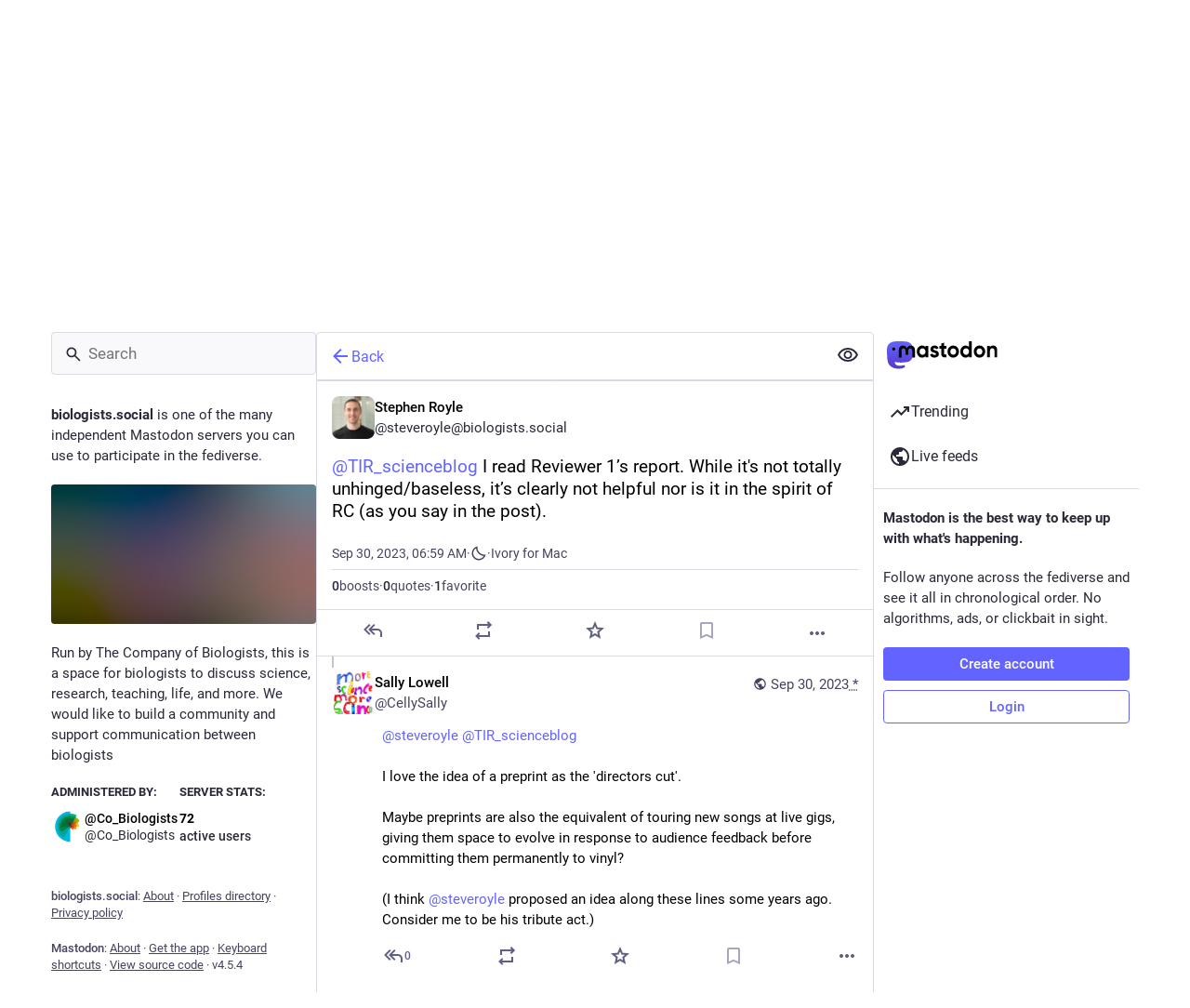

--- FILE ---
content_type: text/css
request_url: https://biologists.social/packs/assets/themes/mastodon-light-a6xckxij.css
body_size: 55444
content:
@charset "UTF-8";body{--dropdown-border-color: hsl(240deg, 25%, 88%);--dropdown-background-color: #fff;--modal-border-color: hsl(240deg, 25%, 88%);--modal-background-color: var(--background-color);--background-border-color: hsl(240deg, 25%, 88%);--background-color: #fff;--background-color-tint: rgba(255, 255, 255, .8);--background-filter: blur(10px);--surface-variant-background-color: #f1ebfb;--surface-border-color: #cac4d0;--on-surface-color: hsla(255, 25%, 88%, .35);--rich-text-container-color: rgb(255, 216, 231);--rich-text-text-color: rgb(114, 47, 83);--rich-text-decorations-color: rgb(255, 175, 212);--input-placeholder-color: hsla(240, 16%, 32%, .5);--input-background-color: hsl(255, 25%, 98%)}:root{--dropdown-border-color: hsl(255, 25%, 84%);--dropdown-background-color: rgba(243.525, 242.25, 247.35, .9);--dropdown-shadow: 0 20px 25px -5px rgba(0, 0, 0, .25), 0 8px 10px -6px rgba(0, 0, 0, .25);--modal-background-color: rgba(243.525, 242.25, 247.35, .7);--modal-background-variant-color: hsla(255, 25%, 88%, .7);--modal-border-color: hsl(255, 25%, 84%);--background-border-color: hsl(255, 25%, 84%);--background-color: hsl(255, 25%, 96%);--background-color-tint: rgba(243.525, 242.25, 247.35, .9);--surface-background-color: hsl(255, 25%, 92%);--surface-variant-background-color: hsl(255, 25%, 88%);--surface-variant-active-background-color: hsl(255, 25%, 84%);--surface-border-color: hsl(255, 25%, 80%);--on-surface-color: hsla(255, 25%, 88%, .5);--avatar-border-radius: 8px;--media-outline-color: rgba(252, 248, 255, .15);--overlay-icon-shadow: drop-shadow( 0 0 8px rgba(0, 0, 0, .35) );--error-background-color: rgb(234.7094170404, 133.8905829596, 150.3766816143);--error-active-background-color: rgb(231.7820627803, 116.4179372197, 135.2825112108);--on-error-color: #fff;--rich-text-container-color: rgb(87, 24, 60);--rich-text-text-color: rgb(255, 175, 212);--rich-text-decorations-color: rgb(128, 58, 95);--nested-card-background: rgba(99, 100, 255, .05);--nested-card-text: hsl(240, 16%, 19%);--nested-card-border: 1px solid rgba(99, 100, 255, .15);--input-placeholder-color: hsl(240, 16%, 32%);--input-background-color: var(--surface-variant-background-color);--on-input-color: hsl(240, 16%, 19%)}body{--text-x-direction: 1}body.rtl{--text-x-direction: -1}@font-face{font-family:mastodon-font-sans-serif;src:local("Roboto Italic"),url(/packs/assets/roboto-italic-webfont-70o79EsZ.woff2) format("woff2"),url(/packs/assets/roboto-italic-webfont-BEzjxJr1.woff) format("woff"),url(/packs/assets/roboto-italic-webfont-CsrFDl-N.ttf) format("truetype"),url(/packs/assets/roboto-italic-webfont-BM8NvIub.svg#roboto-italic-webfont) format("svg");font-weight:400;font-display:swap;font-style:italic}@font-face{font-family:mastodon-font-sans-serif;src:local("Roboto Bold"),url(/packs/assets/roboto-bold-webfont-DbQmqDJH.woff2) format("woff2"),url(/packs/assets/roboto-bold-webfont-DD3pbrNe.woff) format("woff"),url(/packs/assets/roboto-bold-webfont-BTn1uZPM.ttf) format("truetype"),url(/packs/assets/roboto-bold-webfont-BUIhI8GA.svg#roboto-bold-webfont) format("svg");font-weight:700;font-display:swap;font-style:normal}@font-face{font-family:mastodon-font-sans-serif;src:local("Roboto Medium"),url(/packs/assets/roboto-medium-webfont-BrZc3cua.woff2) format("woff2"),url(/packs/assets/roboto-medium-webfont-BXIYY-1-.woff) format("woff"),url(/packs/assets/roboto-medium-webfont-D20z2hlG.ttf) format("truetype"),url(/packs/assets/roboto-medium-webfont-BFDl58Xo.svg#roboto-medium-webfont) format("svg");font-weight:500;font-display:swap;font-style:normal}@font-face{font-family:mastodon-font-sans-serif;src:local("Roboto"),url(/packs/assets/roboto-regular-webfont-DjumA6RA.woff2) format("woff2"),url(/packs/assets/roboto-regular-webfont-D8DMRyTh.woff) format("woff"),url(/packs/assets/roboto-regular-webfont-BCB7oXd3.ttf) format("truetype"),url(/packs/assets/roboto-regular-webfont-IvmaNTIq.svg#roboto-regular-webfont) format("svg");font-weight:400;font-display:swap;font-style:normal}@font-face{font-family:mastodon-font-monospace;src:local("Roboto Mono"),url(/packs/assets/robotomono-regular-webfont-CC8Z26Gq.woff2) format("woff2"),url(/packs/assets/robotomono-regular-webfont-Wzw4m2TO.woff) format("woff"),url(/packs/assets/robotomono-regular-webfont-BL5LgyfS.ttf) format("truetype"),url(/packs/assets/robotomono-regular-webfont-i1qsiyKD.svg#roboto_monoregular) format("svg");font-weight:400;font-display:swap;font-style:normal}html,body,div,span,applet,object,iframe,h1,h2,h3,h4,h5,h6,p,blockquote,pre,a,abbr,acronym,address,big,cite,code,del,dfn,em,img,ins,kbd,q,s,samp,small,strike,strong,sub,sup,tt,var,b,u,i,center,dl,dt,dd,ol,ul,li,fieldset,form,label,legend,table,caption,tbody,tfoot,thead,tr,th,td,article,aside,canvas,details,embed,figure,figcaption,footer,header,hgroup,menu,nav,output,ruby,section,summary,time,mark,audio,video{margin:0;padding:0;border:0;font-size:100%;font:inherit;vertical-align:baseline}article,aside,details,figcaption,figure,footer,header,hgroup,menu,nav,section{display:block}body{line-height:1}ol,ul{list-style:none}blockquote,q{quotes:none}blockquote:before,blockquote:after,q:before,q:after{content:"";content:none}table{border-collapse:collapse;border-spacing:0}@supports not selector(::-webkit-scrollbar){html{scrollbar-color:hsl(240,16%,45%) var(--background-border-color)}}.custom-scrollbars ::-webkit-scrollbar{width:8px;height:8px}.custom-scrollbars ::-webkit-scrollbar-thumb{background-color:#606085;border:2px var(--background-border-color);border-radius:12px;width:6px;box-shadow:inset 0 0 0 2px var(--background-border-color)}.custom-scrollbars ::-webkit-scrollbar-track{background-color:var(--background-border-color);border-radius:0}.custom-scrollbars ::-webkit-scrollbar-corner{background:transparent}html.has-modal,html.has-modal body{touch-action:none;overscroll-behavior:none;-webkit-overflow-scrolling:auto;scrollbar-gutter:stable}html.has-modal body{overflow:hidden!important}body{font-family:mastodon-font-sans-serif,sans-serif;background:var(--background-color);font-size:13px;line-height:18px;font-weight:400;color:#000;text-rendering:optimizelegibility}body:not(:lang(ja)){font-feature-settings:"kern"}body{-webkit-text-size-adjust:none;-moz-text-size-adjust:none;text-size-adjust:none;-webkit-tap-highlight-color:rgba(0,0,0,0);-webkit-tap-highlight-color:transparent}body.system-font{font-family:system-ui,-apple-system,Segoe UI,Roboto,Ubuntu,Cantarell,Noto Sans,sans-serif,BlinkMacSystemFont,Segoe UI,Oxygen,Ubuntu,Cantarell,Fira Sans,Droid Sans,Helvetica Neue,mastodon-font-sans-serif,sans-serif}body.app-body{padding:0;padding-left:env(safe-area-inset-left);padding-right:env(safe-area-inset-right);box-sizing:border-box}body.app-body.layout-single-column{height:auto;min-height:100vh;min-height:100dvh;overflow-y:scroll}body.app-body.layout-multiple-columns{position:absolute;width:100%;height:100%;padding-bottom:env(safe-area-inset-bottom)}body.player{padding:0;margin:0;position:absolute;width:100%;height:100%;overflow:hidden}body.player>div{height:100%}body.player .video-player video{width:100%;height:100%;max-height:100vh}body.player .media-gallery{margin-top:0;height:100%!important;border-radius:0}body.player .media-gallery__item{border-radius:0}body.embed{margin:0;padding-bottom:0;overflow:hidden}body.admin{padding:0}body.error{position:absolute;text-align:center;width:100%;height:100%;padding:0;display:flex;justify-content:center;align-items:center}body.error .dialog{vertical-align:middle;margin:20px}body.error .dialog__illustration img{display:block;max-width:470px;width:100%;height:auto;margin-top:-120px;margin-bottom:-45px}body.error .dialog h1{font-size:20px;line-height:28px;font-weight:400}a:focus{border-radius:4px;outline:solid 2px #7477fd}a:focus:not(:focus-visible){outline:none}button{font-family:inherit;cursor:pointer}button:focus:not(:focus-visible){outline:none}.app-holder,.app-holder>div,.app-holder>noscript{display:flex;width:100%;align-items:center;justify-content:center;outline:0!important}.app-holder>noscript{min-height:100vh;min-height:100dvh}.layout-single-column .app-holder,.layout-single-column .app-holder>div{min-height:100vh;min-height:100dvh}.layout-multiple-columns .app-holder,.layout-multiple-columns .app-holder>div{height:100%}.error-boundary,.app-holder noscript{flex-direction:column;font-size:16px;font-weight:400;line-height:1.7;color:#dc2f4b;text-align:center}.error-boundary>div,.app-holder noscript>div{max-width:500px}.error-boundary p,.app-holder noscript p{margin-bottom:.85em}.error-boundary p:last-child,.app-holder noscript p:last-child{margin-bottom:0}.error-boundary a,.app-holder noscript a{color:#6364ff}.error-boundary a:hover,.error-boundary a:focus,.error-boundary a:active,.app-holder noscript a:hover,.app-holder noscript a:focus,.app-holder noscript a:active{-webkit-text-decoration:none;text-decoration:none}.error-boundary__footer,.app-holder noscript__footer{color:#45455f;font-size:13px}.error-boundary__footer a,.app-holder noscript__footer a{color:#45455f}.error-boundary button,.app-holder noscript button{display:inline;border:0;background:transparent;color:#45455f;font:inherit;padding:0;margin:0;line-height:inherit;cursor:pointer;outline:0;transition:color .3s linear;-webkit-text-decoration:underline;text-decoration:underline}.error-boundary button:hover,.error-boundary button:focus,.error-boundary button:active,.app-holder noscript button:hover,.app-holder noscript button:focus,.app-holder noscript button:active{-webkit-text-decoration:none;text-decoration:none}.error-boundary button.copied,.app-holder noscript button.copied{color:#4b9160;transition:none}.logo-resources{visibility:hidden;-webkit-user-select:none;-moz-user-select:none;user-select:none;pointer-events:none;width:0;height:0;overflow:hidden;position:absolute;top:0;inset-inline-start:0;z-index:-1000}body .__ns__pop2top,div .__ns__pop2top,article .__ns__pop2top{z-index:unset!important}.logo{color:#000}.container-alt{width:700px;margin:0 auto}@media screen and (max-width: 740px){.container-alt{width:100%;margin:0}}.logo-container{margin:50px auto}.logo-container h1{display:flex;justify-content:center;align-items:center}.logo-container h1 .logo{height:42px;-webkit-margin-end:10px;margin-inline-end:10px}.logo-container h1 a{display:flex;justify-content:center;align-items:center;color:#000;-webkit-text-decoration:none;text-decoration:none;outline:0;padding:12px 16px;line-height:32px;font-weight:500;font-size:14px}.compose-standalone .compose-form{width:400px;margin:0 auto;padding:10px 0 20px;box-sizing:border-box}@media screen and (max-width: 400px){.compose-standalone .compose-form{width:100%;padding:20px}}.account-header{width:400px;margin:40px auto 10px;display:flex;align-items:center;gap:10px;font-size:14px;line-height:20px;box-sizing:border-box;padding:20px 0;border-bottom:1px solid var(--background-border-color)}@media screen and (max-width: 440px){.account-header{width:100%;margin:0;padding:20px}}.account-header .avatar{width:48px;height:48px;flex:0 0 auto}.account-header .avatar img{width:100%;height:100%;display:block;margin:0;border-radius:var(--avatar-border-radius)}.account-header .name{flex:1 1 auto;color:#292938}.account-header .name .username{display:block;font-size:16px;line-height:24px;text-overflow:ellipsis;overflow:hidden;color:#000}.account-header .logout-link{display:block;font-size:32px;line-height:40px;flex:0 0 auto}.redirect{display:flex;flex-direction:column;align-items:center;justify-content:center;height:100vh;font-size:14px;line-height:18px}.redirect__logo{display:flex;align-items:center;justify-content:center;margin-bottom:30px}.redirect__logo img{height:48px}.redirect__message{text-align:center}.redirect__message h1{font-size:17px;line-height:22px;font-weight:700;margin-bottom:30px}.redirect__message p{margin-bottom:30px}.redirect__message p:last-child{margin-bottom:0}.redirect__message a{color:#6364ff;font-weight:500;-webkit-text-decoration:none;text-decoration:none}.redirect__message a:hover,.redirect__message a:focus,.redirect__message a:active{-webkit-text-decoration:underline;text-decoration:underline}.redirect__link{margin-top:15px}.no-list{list-style:none}.no-list li{display:inline-block;margin:0 5px}.recovery-codes{list-style:none;margin:0 auto}.recovery-codes li{font-size:125%;line-height:1.5;letter-spacing:1px}.directory__tag{box-sizing:border-box;margin-bottom:10px}.directory__tag>a,.directory__tag>div{display:flex;align-items:center;justify-content:space-between;border:1px solid var(--background-border-color);border-radius:4px;padding:15px;-webkit-text-decoration:none;text-decoration:none;color:inherit;box-shadow:0 0 15px #0003}.directory__tag.active>a{background:#6364ff;cursor:default}.directory__tag.disabled>div{opacity:.5;cursor:default}.directory__tag h4{flex:1 1 auto;font-size:18px;font-weight:700;color:#000;white-space:nowrap;overflow:hidden;text-overflow:ellipsis}.directory__tag h4 .fa{color:#292938}.directory__tag h4 small{display:block;font-weight:400;font-size:15px;margin-top:8px;color:#292938}.directory__tag.active h4,.directory__tag.active h4 .fa,.directory__tag.active h4 small,.directory__tag.active h4 .trends__item__current{color:#000}.directory__tag .avatar-stack{flex:0 0 auto;width:120px}.directory__tag.active .avatar-stack .account__avatar{border-color:#6364ff}.directory__tag .trends__item__current{-webkit-padding-end:0;padding-inline-end:0}.accounts-table{width:100%}.accounts-table .account{max-width:calc(56px + 30ch);padding:0;border:0}.accounts-table strong{font-weight:700}.accounts-table thead th{text-align:center;text-transform:uppercase;color:#292938;font-weight:700;padding:10px}.accounts-table thead th:first-child{text-align:start}.accounts-table tbody td{padding:15px 0;vertical-align:middle;border-bottom:1px solid hsl(255,25%,80%)}.accounts-table tbody tr:last-child td{border-bottom:0}.accounts-table__count{width:120px;text-align:center;font-size:15px;font-weight:500;color:#000}.accounts-table__count small{display:block;color:#292938;font-weight:400;font-size:14px}.accounts-table tbody td.accounts-table__extra{width:120px;text-align:end;color:#292938;-webkit-padding-end:16px;padding-inline-end:16px}.accounts-table tbody td.accounts-table__extra a{-webkit-text-decoration:none;text-decoration:none;color:inherit}.accounts-table tbody td.accounts-table__extra a:focus,.accounts-table tbody td.accounts-table__extra a:hover,.accounts-table tbody td.accounts-table__extra a:active{color:#6364ff}.accounts-table__comment{width:50%;vertical-align:initial!important}.accounts-table tbody td.accounts-table__interrelationships{width:21px;-webkit-padding-end:16px;padding-inline-end:16px}.accounts-table .icon.active{color:#6364ff}.accounts-table .icon.passive{color:#ca8f04}.accounts-table .icon.active.passive{color:#4b9160}@media screen and (max-width: 1175px){.accounts-table tbody td.optional{display:none}}code{font-family:mastodon-font-monospace,monospace;font-weight:400}.form-container{max-width:450px;padding:20px 20px 50px;margin:50px auto}.form-section{border-radius:8px;background:var(--surface-background-color);padding:24px;margin-bottom:24px}.fade-out-top{position:relative;overflow:hidden;height:160px;max-width:566px;margin-inline:auto}.fade-out-top:after{content:"";display:block;background:linear-gradient(to bottom,var(--surface-background-color),transparent);position:absolute;top:0;inset-inline-start:0;width:100%;height:100px;pointer-events:none}.fade-out-top>div{position:absolute;inset-inline-start:0;bottom:0}.indicator-icon{display:flex;align-items:center;justify-content:center;width:40px;height:40px;border-radius:50%;color:#000}.indicator-icon.success{background:#4b9160}.indicator-icon.failure{background:#df405a}.simple_form.hidden{display:none}.simple_form .input{margin-bottom:16px;overflow:hidden}.simple_form .input:last-child{margin-bottom:0}.simple_form .input__toolbar{margin-top:16px;display:flex;align-items:center;gap:16px}.simple_form .input__toolbar .character-counter{flex:0 0 auto}.simple_form .input.hidden{margin:0}.simple_form .input.radio_buttons .radio{margin-bottom:15px}.simple_form .input.radio_buttons .radio:last-child{margin-bottom:0}.simple_form .input.radio_buttons .radio>label{position:relative;-webkit-padding-start:28px;padding-inline-start:28px}.simple_form .input.radio_buttons .radio>label input{position:absolute;top:-2px;inset-inline-start:0}.simple_form .input.boolean{position:relative;margin-bottom:0}.simple_form .input.boolean .label_input>label{font-family:inherit;font-size:14px;padding-top:5px;color:#000;display:block;width:auto}.simple_form .input.boolean .label_input,.simple_form .input.boolean .hint{-webkit-padding-start:28px;padding-inline-start:28px}.simple_form .input.boolean .label_input__wrapper{position:static}.simple_form .input.boolean label.checkbox{position:absolute;top:2px;inset-inline-start:0}.simple_form .input.boolean label a{color:#6364ff;-webkit-text-decoration:underline;text-decoration:underline}.simple_form .input.boolean label a:hover,.simple_form .input.boolean label a:active,.simple_form .input.boolean label a:focus{-webkit-text-decoration:none;text-decoration:none}.simple_form .input.boolean .overridden,.simple_form .input.boolean .recommended,.simple_form .input.boolean .not_recommended{position:absolute;margin:-2px 4px 0}.simple_form .row{display:flex;margin:0 -5px}.simple_form .row .input{box-sizing:border-box;flex:1 1 auto;width:50%;padding:0 5px}.simple_form .title{font-size:28px;line-height:33px;font-weight:700;margin-bottom:15px}.simple_form .lead{font-size:17px;line-height:22px;color:#292938;margin-bottom:30px}.simple_form .lead.invited-by{margin-bottom:15px}.simple_form .lead a{color:#6364ff}.simple_form .rules-list{font-size:17px;line-height:22px;margin-bottom:30px}.simple_form .hint{color:#292938}.simple_form .hint a{color:#6364ff}.simple_form .hint code{border-radius:3px;padding:.2em .4em;background:#fff}.simple_form .hint li{list-style:disc;-webkit-margin-start:18px;margin-inline-start:18px}.simple_form .hint .icon{vertical-align:-3px}.simple_form ul.hint{margin-bottom:15px}.simple_form span.hint{display:block;font-size:12px;margin-top:4px}.simple_form p.hint{margin-bottom:15px;color:#292938}.simple_form p.hint.subtle-hint{text-align:center;font-size:12px;line-height:18px;margin-top:15px;margin-bottom:0}.simple_form .authentication-hint{margin-bottom:25px}.simple_form .card{margin-bottom:15px}.simple_form strong{font-weight:500}.simple_form strong:lang(ja){font-weight:700}.simple_form strong:lang(ko){font-weight:700}.simple_form strong:lang(zh-CN){font-weight:700}.simple_form strong:lang(zh-HK){font-weight:700}.simple_form strong:lang(zh-TW){font-weight:700}.simple_form .input.with_floating_label .label_input{display:flex}.simple_form .input.with_floating_label .label_input>label{font-family:inherit;font-size:14px;color:#000;font-weight:500;min-width:150px;flex:0 0 auto}.simple_form .input.with_floating_label .label_input input,.simple_form .input.with_floating_label .label_input select{flex:1 1 auto}.simple_form .input.with_floating_label.select .hint{margin-top:6px;-webkit-margin-start:150px;margin-inline-start:150px}.simple_form .input.with_label .label_input>label{font-family:inherit;font-size:14px;color:#000;display:block;margin-bottom:8px;overflow-wrap:break-word;font-weight:500}.simple_form .input.with_label .hint{margin-top:6px}.simple_form .input.with_label ul{flex:390px}.simple_form .input.with_block_label{max-width:none}.simple_form .input.with_block_label>label{font-family:inherit;font-size:14px;color:#000;display:block;font-weight:600;line-height:20px}.simple_form .input.with_block_label .hint{line-height:16px;margin-bottom:12px}.simple_form .input.with_block_label ul{-moz-columns:2;columns:2}@media screen and (max-width: 630px){.simple_form .input.with_block_label ul{-moz-columns:1;columns:1}}.simple_form .input.with_block_label.user_role_permissions_as_keys ul{-moz-columns:unset;columns:unset}.simple_form .input.datetime .label_input,.simple_form .input.date .label_input{display:flex;gap:4px;align-items:center}.simple_form .input.datetime .label_input select,.simple_form .input.date .label_input select{display:inline-block;width:auto;flex:0}.simple_form .input.date_of_birth .label_input{display:flex;gap:8px;align-items:center}.simple_form .input.date_of_birth .label_input input{box-sizing:content-box;width:32px;flex:0}.simple_form .input.date_of_birth .label_input input:last-child{width:64px}.simple_form .input.select.select--languages{min-width:32ch}.simple_form .required abbr{-webkit-text-decoration:none;text-decoration:none;color:#c1203b}.simple_form .fields-group{margin-bottom:25px}.simple_form .fields-group .input:last-child{margin-bottom:0}.simple_form .fields-group__thumbnail{display:block;margin:0 0 10px;max-width:100%;height:auto;border-radius:var(--avatar-border-radius);background:url([data-uri])}.simple_form .fields-group__thumbnail[src$="missing.png"]{visibility:hidden}.simple_form .fields-group__thumbnail:last-child{margin-bottom:0}.simple_form .fields-group__thumbnail#account_avatar-preview{width:90px;height:90px;object-fit:cover}.simple_form .fields-row{display:flex;margin:0 -10px 25px;padding-top:5px}.simple_form .fields-row .input{max-width:none}.simple_form .fields-row__column{box-sizing:border-box;padding:0 10px;flex:1 1 auto;min-height:1px}.simple_form .fields-row__column-6{max-width:50%}.simple_form .fields-row__column .actions{margin-top:27px}.simple_form .fields-row .fields-group:last-child,.simple_form .fields-row .fields-row__column.fields-group{margin-bottom:0}@media screen and (max-width: 600px){.simple_form .fields-row{display:block;margin-bottom:0}.simple_form .fields-row__column{max-width:none}.simple_form .fields-row .fields-group:last-child,.simple_form .fields-row .fields-row__column.fields-group,.simple_form .fields-row .fields-row__column{margin-bottom:25px}}.simple_form .fields-row .fields-group.invited-by{margin-bottom:30px}.simple_form .fields-row .fields-group.invited-by .hint{text-align:center}.simple_form .input.radio_buttons .radio label{margin-bottom:5px;font-family:inherit;font-size:14px;color:#000;display:block;width:auto}.simple_form .check_boxes .checkbox label{font-family:inherit;font-size:14px;color:#000;display:inline-block;width:auto;position:relative;padding-top:5px;-webkit-padding-start:25px;padding-inline-start:25px;flex:1 1 auto}.simple_form .check_boxes .checkbox input[type=checkbox]{position:absolute;inset-inline-start:0;top:5px;margin:0}.simple_form .input.static .label_input__wrapper{font-size:14px;padding:10px;border:1px solid hsl(240,16%,32%);border-radius:4px}.simple_form input[type=text],.simple_form input[type=number],.simple_form input[type=email],.simple_form input[type=password],.simple_form input[type=url],.simple_form input[type=datetime-local],.simple_form textarea{box-sizing:border-box;font-size:14px;line-height:20px;color:#000;display:block;width:100%;outline:0;font-family:inherit;resize:vertical;background:#ddd9e8;border:1px solid var(--background-border-color);border-radius:4px;padding:10px 16px}.simple_form input[type=text]:invalid,.simple_form input[type=number]:invalid,.simple_form input[type=email]:invalid,.simple_form input[type=password]:invalid,.simple_form input[type=url]:invalid,.simple_form input[type=datetime-local]:invalid,.simple_form textarea:invalid{box-shadow:none}.simple_form input[type=text]:required:valid,.simple_form input[type=number]:required:valid,.simple_form input[type=email]:required:valid,.simple_form input[type=password]:required:valid,.simple_form input[type=url]:required:valid,.simple_form input[type=datetime-local]:required:valid,.simple_form textarea:required:valid{border-color:#4b9160}@media screen and (max-width: 600px){.simple_form input[type=text],.simple_form input[type=number],.simple_form input[type=email],.simple_form input[type=password],.simple_form input[type=url],.simple_form input[type=datetime-local],.simple_form textarea{font-size:16px}}.simple_form input[type=text]:focus:invalid:not(:-moz-placeholder),.simple_form input[type=text]:required:invalid:not(:-moz-placeholder),.simple_form input[type=number]:focus:invalid:not(:-moz-placeholder),.simple_form input[type=number]:required:invalid:not(:-moz-placeholder),.simple_form input[type=email]:focus:invalid:not(:-moz-placeholder),.simple_form input[type=email]:required:invalid:not(:-moz-placeholder),.simple_form input[type=password]:focus:invalid:not(:-moz-placeholder),.simple_form input[type=password]:required:invalid:not(:-moz-placeholder),.simple_form input[type=datetime-local]:focus:invalid:not(:-moz-placeholder),.simple_form input[type=datetime-local]:required:invalid:not(:-moz-placeholder){border-color:#c1203b}.simple_form input[type=text]:focus:invalid:not(:placeholder-shown),.simple_form input[type=text]:required:invalid:not(:placeholder-shown),.simple_form input[type=number]:focus:invalid:not(:placeholder-shown),.simple_form input[type=number]:required:invalid:not(:placeholder-shown),.simple_form input[type=email]:focus:invalid:not(:placeholder-shown),.simple_form input[type=email]:required:invalid:not(:placeholder-shown),.simple_form input[type=password]:focus:invalid:not(:placeholder-shown),.simple_form input[type=password]:required:invalid:not(:placeholder-shown),.simple_form input[type=datetime-local]:focus:invalid:not(:placeholder-shown),.simple_form input[type=datetime-local]:required:invalid:not(:placeholder-shown){border-color:#c1203b}.simple_form .input.field_with_errors label{color:#c1203b}.simple_form .input.field_with_errors input[type=text],.simple_form .input.field_with_errors input[type=number],.simple_form .input.field_with_errors input[type=email],.simple_form .input.field_with_errors input[type=password],.simple_form .input.field_with_errors input[type=datetime-local],.simple_form .input.field_with_errors textarea,.simple_form .input.field_with_errors select{border-color:#c1203b}.simple_form .input.field_with_errors .error{display:block;font-weight:500;color:#c1203b;margin-top:4px}.simple_form .input.disabled{opacity:.5}.simple_form .actions{margin-top:30px;display:flex;gap:10px}.simple_form .actions.actions--top{margin-top:0;margin-bottom:30px}.simple_form .stacked-actions{display:flex;flex-direction:column;gap:10px;margin-top:30px;margin-bottom:15px}.simple_form .btn{display:block;width:100%;border:0;border-radius:4px;background:#6364ff;color:#fff;font-size:15px;line-height:22px;height:auto;padding:7px 18px;-webkit-text-decoration:none;text-decoration:none;text-align:center;box-sizing:border-box;cursor:pointer;font-weight:500;outline:0}.simple_form .btn:last-child{-webkit-margin-end:0;margin-inline-end:0}.simple_form .btn:active,.simple_form .btn:focus,.simple_form .btn:hover{background-color:#563acc}.simple_form .btn:disabled,.simple_form .btn:disabled:hover{background-color:#6364ffb3}.simple_form .btn.negative{background:#df405a}.simple_form .btn.negative:hover,.simple_form .btn.negative:active,.simple_form .btn.negative:focus{background-color:#b7253d}.simple_form select{-webkit-appearance:none;-moz-appearance:none;appearance:none;box-sizing:border-box;font-size:14px;color:#000;display:block;width:100%;outline:0;font-family:inherit;resize:vertical;background:#ddd9e8 url("data:image/svg+xml;utf8,<svg xmlns='http://www.w3.org/2000/svg' viewBox='0 0 14.933 18.467' height='19.698' width='15.929'><path d='M3.467 14.967l-3.393-3.5H14.86l-3.392 3.5c-1.866 1.925-3.666 3.5-4 3.5-.335 0-2.135-1.575-4-3.5zm.266-11.234L7.467 0 11.2 3.733l3.733 3.734H0l3.733-3.734z' fill='%23BAB3D1'/></svg>") no-repeat right 8px center/auto 14px;border:1px solid var(--background-border-color);border-radius:4px;-webkit-padding-start:10px;padding-inline-start:10px;-webkit-padding-end:30px;padding-inline-end:30px;height:41px}@media screen and (max-width: 600px){.simple_form select{font-size:16px}}.simple_form h4{margin-bottom:15px!important}.simple_form .label_input{position:relative}.simple_form .label_input__loading-indicator{box-sizing:border-box;position:absolute;top:0;inset-inline-start:0;border:1px solid transparent;padding:10px 16px;width:100%}.simple_form .label_input__wrapper{position:relative}.simple_form .label_input__append{position:absolute;inset-inline-end:3px;top:1px;padding:10px;font-size:14px;color:#45455f;font-family:inherit;pointer-events:none;cursor:default;max-width:50%;white-space:nowrap;overflow:hidden;text-overflow:ellipsis}.simple_form .label_input__append:after{content:"";display:block;position:absolute;top:0;inset-inline-end:0;bottom:1px;width:5px}.simple_form .status-card{contain:unset}.block-icon{display:block;margin:0 auto 10px;font-size:24px}.flash-message{background:var(--background-color);color:#6364ff;border:1px solid #6364ff;border-radius:4px;padding:15px 10px;margin-bottom:30px;text-align:center}.flash-message.notice{border:1px solid hsla(138,32%,43%,.5);background:#4b916040;color:#4b9160}.flash-message.warning{border:1px solid rgba(202,143,4,.5);background:#ca8f0440;color:#ca8f04}.flash-message.alert{border:1px solid rgba(223,64,90,.5);background:#df405a1a;color:#df405a}.flash-message.hidden{display:none}@media screen and (pointer: coarse){.flash-message.hidden-on-touch-devices{display:none}}.flash-message a{display:inline-block;color:#292938;-webkit-text-decoration:none;text-decoration:none}.flash-message a:hover{color:#000;-webkit-text-decoration:underline;text-decoration:underline}.flash-message.warning a{font-weight:700;color:inherit;-webkit-text-decoration:underline;text-decoration:underline}.flash-message.warning a:hover,.flash-message.warning a:focus,.flash-message.warning a:active{-webkit-text-decoration:none;text-decoration:none;color:inherit}.flash-message p{margin-bottom:15px}.flash-message .oauth-code{outline:0;box-sizing:border-box;display:block;width:100%;border:0;padding:10px;font-family:mastodon-font-monospace,monospace;background:#ddd9e8;color:#000;font-size:14px;margin:0}.flash-message .oauth-code::-moz-focus-inner{border:0}.flash-message .oauth-code::-moz-focus-inner,.flash-message .oauth-code:focus,.flash-message .oauth-code:active{outline:0!important}.flash-message .oauth-code:focus{background:#d1cce0}.flash-message strong{font-weight:500}.flash-message strong:lang(ja){font-weight:700}.flash-message strong:lang(ko){font-weight:700}.flash-message strong:lang(zh-CN){font-weight:700}.flash-message strong:lang(zh-HK){font-weight:700}.flash-message strong:lang(zh-TW){font-weight:700}@media screen and (min-width: 440.02px) and (max-width: 740px){.flash-message{margin-top:40px}}.flash-message.translation-prompt{text-align:unset;color:unset}.flash-message.translation-prompt a{-webkit-text-decoration:underline;text-decoration:underline}.flash-message-stack{margin-bottom:30px}.flash-message-stack .flash-message{border-radius:0;margin-bottom:0;border-top-width:0}.flash-message-stack .flash-message:first-child{border-radius:4px 4px 0 0;border-top-width:1px}.flash-message-stack .flash-message:last-child{border-radius:0 0 4px 4px}.flash-message-stack .flash-message:last-child:first-child{border-radius:4px}.form-footer{margin-top:30px;text-align:center}.form-footer a{color:#292938;-webkit-text-decoration:none;text-decoration:none}.form-footer a:hover{-webkit-text-decoration:underline;text-decoration:underline}.quick-nav{list-style:none;margin-bottom:25px;font-size:14px}.quick-nav li{display:inline-block;-webkit-margin-end:10px;margin-inline-end:10px}.quick-nav a{color:#6364ff;text-transform:uppercase;-webkit-text-decoration:none;text-decoration:none;font-weight:700}.quick-nav a:hover,.quick-nav a:focus,.quick-nav a:active{color:#3a3bff}.oauth-prompt,.follow-prompt{margin-bottom:30px;color:#292938}.oauth-prompt h2,.follow-prompt h2{font-size:16px;margin-bottom:30px;text-align:center}.oauth-prompt strong,.follow-prompt strong{color:#292938;font-weight:500}.oauth-prompt strong:lang(ja),.follow-prompt strong:lang(ja){font-weight:700}.oauth-prompt strong:lang(ko),.follow-prompt strong:lang(ko){font-weight:700}.oauth-prompt strong:lang(zh-CN),.follow-prompt strong:lang(zh-CN){font-weight:700}.oauth-prompt strong:lang(zh-HK),.follow-prompt strong:lang(zh-HK){font-weight:700}.oauth-prompt strong:lang(zh-TW),.follow-prompt strong:lang(zh-TW){font-weight:700}.oauth-prompt h3{color:#292938;font-size:17px;line-height:22px;font-weight:500;margin-bottom:30px}.oauth-prompt p{font-size:14px;line-height:18px;margin-bottom:30px}.oauth-prompt .permissions-list{border:1px solid hsl(255,25%,88%);border-radius:4px;background:#e8e6f0;margin-bottom:30px}.oauth-prompt .actions{margin:0 -10px;display:flex}.oauth-prompt .actions form{box-sizing:border-box;padding:0 10px;flex:1 1 auto;min-height:1px;width:50%}.qr-wrapper{display:flex;flex-wrap:wrap;align-items:flex-start}.qr-code{flex:0 0 auto;background:#fff;padding:4px;margin:0 10px 20px 0;box-shadow:0 0 15px #0003;display:inline-block}.qr-code svg{display:block;margin:0}.qr-alternative{margin-bottom:20px;color:#292938;flex:150px}.qr-alternative samp{display:block;font-size:14px}.simple_form .warning{box-sizing:border-box;background:#df405a80;color:#000;text-shadow:1px 1px 0 rgba(0,0,0,.3);box-shadow:0 2px 6px #0006;border-radius:4px;padding:10px;margin-bottom:15px}.simple_form .warning a{color:#000;-webkit-text-decoration:underline;text-decoration:underline}.simple_form .warning a:hover,.simple_form .warning a:focus,.simple_form .warning a:active{-webkit-text-decoration:none;text-decoration:none}.simple_form .warning strong{font-weight:600;display:block;margin-bottom:5px}.simple_form .warning strong:lang(ja){font-weight:700}.simple_form .warning strong:lang(ko){font-weight:700}.simple_form .warning strong:lang(zh-CN){font-weight:700}.simple_form .warning strong:lang(zh-HK){font-weight:700}.simple_form .warning strong:lang(zh-TW){font-weight:700}.action-pagination{display:flex;flex-wrap:wrap;align-items:center}.action-pagination .actions,.action-pagination .pagination{flex:1 1 auto}.action-pagination .actions{padding:30px 0;-webkit-padding-end:20px;padding-inline-end:20px;flex:0 0 auto}.post-follow-actions{text-align:center;color:#292938}.post-follow-actions div{margin-bottom:4px}.alternative-login{margin-top:20px;margin-bottom:20px}.alternative-login h4{font-size:16px;color:#000;text-align:center;margin-bottom:20px;border:0;padding:0}.alternative-login .button{display:block}.scope-danger{color:#ff5050}.form_admin_settings_site_short_description textarea,.form_admin_settings_site_description textarea,.form_admin_settings_site_extended_description textarea,.form_admin_settings_site_terms textarea,.form_admin_settings_custom_css textarea,.form_admin_settings_closed_registrations_message textarea{font-family:mastodon-font-monospace,monospace}.input-copy{background:#f9f9fb;border:1px solid hsl(255,25%,102%);border-radius:4px;display:flex;align-items:center;-webkit-padding-end:4px;padding-inline-end:4px;position:relative;top:1px;transition:border-color .3s linear}.input-copy__wrapper{flex:1 1 auto}.input-copy input[type=text]{background:transparent;border:0;padding:10px;font-size:14px;font-family:mastodon-font-monospace,monospace}.input-copy button{flex:0 0 auto;margin:4px;text-transform:none;font-weight:400;font-size:14px;padding:7px 18px 6px;width:auto;transition:background .3s linear}.input-copy.copied{border-color:#4b9160;transition:none}.input-copy.copied button{background:#4b9160;transition:none}.input.user_confirm_password:not(.field_with_errors),.input.user_website:not(.field_with_errors){display:none}.simple_form .h-captcha{display:flex;justify-content:center;margin-bottom:30px}.permissions-list__item{padding:15px;color:#292938;border-bottom:1px solid hsl(255,25%,84%);display:flex;align-items:center}.permissions-list__item__text{flex:1 1 auto}.permissions-list__item__text__title{font-weight:500}.permissions-list__item__text__type{color:#292938;overflow-wrap:anywhere}.permissions-list__item__icon{flex:0 0 auto;font-size:18px;width:30px;color:#4b9160;display:flex;align-items:center}.permissions-list__item:last-child{border-bottom:0}.applications-list .permissions-list__item:last-child{padding-bottom:0}.keywords-table thead th{white-space:nowrap}.keywords-table thead th:first-child{width:100%}.keywords-table tfoot td{border:0}.keywords-table .input.string{margin-bottom:0}.keywords-table .label_input__wrapper{margin-top:10px}.keywords-table .table-action-link{margin-top:10px;white-space:nowrap}.progress-tracker{display:flex;align-items:center;padding-bottom:30px;margin-bottom:30px;color:#fff}.progress-tracker li{flex:0 0 auto;position:relative}.progress-tracker .separator{height:2px;background:#b5b0cf;flex:1 1 auto}.progress-tracker .separator.completed{background:#6364ff}.progress-tracker .circle{box-sizing:border-box;position:relative;width:30px;height:30px;border-radius:50%;border:2px solid hsl(250,24%,75%);flex:0 0 auto;display:flex;align-items:center;justify-content:center}.progress-tracker .circle svg{width:16px}.progress-tracker .label{position:absolute;font-size:14px;font-weight:500;color:#292938;padding-top:10px;text-align:center;width:100px;left:50%;transform:translate(-50%)}.progress-tracker li:first-child .label{inset-inline-start:0;inset-inline-end:auto;text-align:start;transform:none}.progress-tracker li:last-child .label{inset-inline-start:auto;inset-inline-end:0;text-align:end;transform:none}.progress-tracker .active .circle{border-color:#6364ff}.progress-tracker .active .circle:before{content:"";width:10px;height:10px;border-radius:50%;background:#6364ff;position:absolute;left:50%;top:50%;transform:translate(-50%,-50%)}.progress-tracker .completed .circle{border-color:#6364ff;background:#6364ff}.app-form{padding:16px}.app-form__avatar-input,.app-form__header-input{display:block;border-radius:8px;background:var(--surface-variant-background-color);position:relative;cursor:pointer}.app-form__avatar-input img,.app-form__header-input img{position:absolute;width:100%;height:100%;object-fit:cover;border-radius:8px;z-index:0}.app-form__avatar-input .icon,.app-form__header-input .icon{position:absolute;inset-inline-start:50%;top:50%;transform:translate(-50%,-50%);color:#292938;z-index:3}.app-form__avatar-input.selected .icon,.app-form__header-input.selected .icon{color:#000;transform:none;inset-inline-start:auto;inset-inline-end:8px;top:auto;bottom:8px}.app-form__avatar-input.invalid img,.app-form__header-input.invalid img{outline:1px solid #df405a;outline-offset:-1px}.app-form__avatar-input.invalid:before,.app-form__header-input.invalid:before{display:block;content:"";width:100%;height:100%;position:absolute;background:#df405a40;z-index:2;border-radius:8px}.app-form__avatar-input:hover,.app-form__header-input:hover{background-color:var(--surface-variant-active-background-color)}.app-form__avatar-input{width:80px;height:80px}.app-form__header-input{aspect-ratio:580/193}.app-form__toggle{display:flex;align-items:center;gap:16px;color:#292938;font-size:14px;line-height:20px}.app-form__toggle .icon{flex:0 0 auto}.app-form__toggle .icon{width:24px;height:24px}.app-form__toggle__label{flex:1 1 auto}.app-form__toggle__label strong{color:#000;font-weight:600}.app-form__toggle__label .hint{display:block;font-size:14px;color:#292938}.app-form__toggle__label .recommended{position:absolute;margin:-2px 4px 0}.app-form__toggle__toggle{flex:0 0 auto;display:flex;align-items:center}.app-form__toggle__toggle>div{display:flex;-webkit-border-start:1px solid var(--background-border-color);border-inline-start:1px solid var(--background-border-color);-webkit-padding-start:16px;padding-inline-start:16px}.app-form__link{display:flex;gap:16px;padding:8px 0;align-items:center;-webkit-text-decoration:none;text-decoration:none;color:#000;margin-bottom:16px}.app-form__link__text{flex:1 1 auto;font-size:14px;line-height:20px;color:#292938}.app-form__link__text strong{font-weight:600;display:block;color:#000}.app-form__link__text .icon{vertical-align:-5px;width:20px;height:20px}.card>a{display:block;-webkit-text-decoration:none;text-decoration:none;color:inherit;overflow:hidden;border-radius:4px}.card>a:hover .card__bar,.card>a:active .card__bar,.card>a:focus .card__bar{background:#ddd9e8}.card__img{height:130px;position:relative;background:#ddd9e8;border:1px solid var(--background-border-color);border-bottom:none}.card__img img{display:block;width:100%;height:100%;margin:0;object-fit:cover}@media screen and (max-width: 600px){.card__img{height:200px}}.card__bar{position:relative;padding:15px;display:flex;justify-content:flex-start;align-items:center;background:var(--background-color);border:1px solid var(--background-border-color);border-top:none}.card__bar .avatar{flex:0 0 auto;width:48px;height:48px;padding-top:2px}.card__bar .avatar img{width:100%;height:100%;display:block;margin:0;border-radius:4px;background:#f4f2f7;object-fit:cover}.card__bar .display-name{-webkit-margin-start:15px;margin-inline-start:15px;text-align:start}.card__bar .display-name svg[data-hidden]{display:none}.card__bar .display-name strong{font-size:15px;color:#000;font-weight:500;overflow:hidden;text-overflow:ellipsis}.card__bar .display-name span{display:block;font-size:14px;color:#292938;font-weight:400;overflow:hidden;text-overflow:ellipsis}.pagination{padding:30px 0;text-align:center;overflow:hidden}.pagination a,.pagination .current,.pagination .newer,.pagination .older,.pagination .page,.pagination .gap{font-size:14px;color:#000;font-weight:500;display:inline-block;padding:6px 10px;-webkit-text-decoration:none;text-decoration:none}.pagination .current{background:#fff;border-radius:100px;color:#000;cursor:default;margin:0 10px}.pagination .gap{cursor:default}.pagination .older,.pagination .newer{text-transform:uppercase;color:#292938}.pagination .older{float:left;-webkit-padding-start:0;padding-inline-start:0}.pagination .newer{float:right;-webkit-padding-end:0;padding-inline-end:0}.pagination .disabled{cursor:default;color:#000}@media screen and (max-width: 700px){.pagination{padding:30px 20px}.pagination .page{display:none}.pagination .newer,.pagination .older{display:inline-block}}.nothing-here{background:#ddd9e8;box-shadow:0 0 15px #0003;color:#292938;font-size:14px;font-weight:500;text-align:center;display:flex;justify-content:center;align-items:center;cursor:default;border-radius:4px;padding:20px;min-height:30vh}.nothing-here--under-tabs{border-radius:0 0 4px 4px}.nothing-here--flexible{box-sizing:border-box;min-height:100%}.information-badge,.simple_form .overridden,.simple_form .recommended,.simple_form .not_recommended{display:inline-block;padding:4px 6px;cursor:default;border-radius:4px;font-size:12px;line-height:12px;font-weight:500;color:#292938;text-overflow:ellipsis;white-space:nowrap;overflow:hidden}.information-badge,.simple_form .overridden,.simple_form .recommended,.simple_form .not_recommended{background-color:#2929381a;border:1px solid hsla(240,16%,19%,.5)}.account-role{display:inline-flex;padding:4px;-webkit-padding-end:8px;padding-inline-end:8px;border:1px solid #6364ff;color:#6364ff;font-weight:500;font-size:12px;letter-spacing:.5px;line-height:16px;gap:4px;border-radius:6px;align-items:center}.account-role svg{width:auto;height:15px;opacity:.85;fill:currentColor}.account-role__domain{font-weight:400;opacity:.75;letter-spacing:0}.information-badge.superapp{color:#4b9160;background-color:#4b91601a;border-color:#4b916080}.simple_form .not_recommended{color:#c1203b;background-color:#c1203b1a;border-color:#c1203b80}.account__header__fields{max-width:100vw;padding:0;margin:15px -15px -15px;border:0 none;border-top:1px solid hsl(255,25%,76%);border-bottom:1px solid hsl(255,25%,76%);font-size:14px;line-height:20px}.account__header__fields dl{display:flex;border-bottom:1px solid hsl(255,25%,76%)}.account__header__fields dt,.account__header__fields dd{box-sizing:border-box;padding:14px;text-align:center;max-height:48px;overflow:hidden;white-space:nowrap;text-overflow:ellipsis}.account__header__fields dt{font-weight:500;width:120px;flex:0 0 auto;color:#292938;background:#f4f2f780}.account__header__fields dd{flex:1 1 auto;color:#292938}.account__header__fields a{color:#6364ff;-webkit-text-decoration:none;text-decoration:none}.account__header__fields a:hover,.account__header__fields a:focus,.account__header__fields a:active{-webkit-text-decoration:underline;text-decoration:underline}.account__header__fields .verified{border:1px solid hsla(138,32%,43%,.5);background:#4b916040}.account__header__fields .verified a{color:#4b9160;font-weight:500}.account__header__fields .verified__mark{color:#4b9160}.account__header__fields dl:last-child{border-bottom:0}.directory__tag .trends__item__current{width:auto}.pending-account__header{color:#292938}.pending-account__header a{color:#292938;-webkit-text-decoration:none;text-decoration:none}.pending-account__header a:hover,.pending-account__header a:active,.pending-account__header a:focus{-webkit-text-decoration:underline;text-decoration:underline}.pending-account__header strong{color:#000;font-weight:700}.pending-account__header .warning-hint{font-weight:400!important}.pending-account__body{margin-top:10px}.batch-table__row--muted,.batch-table__row--muted .pending-account__header,.batch-table__row--muted .pending-account__header a,.batch-table__row--muted .pending-account__header strong,.batch-table__row--muted .accounts-table,.batch-table__row--muted .accounts-table a,.batch-table__row--muted .accounts-table strong,.batch-table__row--muted .name-tag,.batch-table__row--muted .name-tag a,.batch-table__row--muted .name-tag strong{color:#9286b6}.batch-table__row--muted .name-tag .avatar{opacity:.5}.batch-table__row--muted .accounts-table tbody td.accounts-table__extra,.batch-table__row--muted .accounts-table__count,.batch-table__row--muted .accounts-table__count small{color:#9286b6}.batch-table__row--attention,.batch-table__row--attention .pending-account__header,.batch-table__row--attention .pending-account__header a,.batch-table__row--attention .pending-account__header strong,.batch-table__row--attention .accounts-table,.batch-table__row--attention .accounts-table a,.batch-table__row--attention .accounts-table strong,.batch-table__row--attention .name-tag,.batch-table__row--attention .name-tag a,.batch-table__row--attention .name-tag strong,.batch-table__row--attention .accounts-table tbody td.accounts-table__extra,.batch-table__row--attention .accounts-table__count,.batch-table__row--attention .accounts-table__count small{color:#ca8f04}.app-body{-webkit-overflow-scrolling:touch;-ms-overflow-style:-ms-autohiding-scrollbar}.animated-number{display:inline-flex;flex-direction:column;align-items:stretch;overflow:hidden;position:relative}.inline-alert{color:#4b9160;font-weight:400}.no-reduce-motion .inline-alert{transition:opacity .2s ease}.link-button{display:block;font-size:15px;line-height:20px;color:#6364ff;border:0;background:transparent;padding:0;cursor:pointer;-webkit-text-decoration:none;text-decoration:none}.link-button--destructive{color:#df405a}.link-button:hover,.link-button:active{-webkit-text-decoration:underline;text-decoration:underline}.link-button:disabled{color:#9c9cc9;cursor:default}.link-button:focus-visible{outline:solid 2px #7477fd}.help-button{background:#6364ff;border:0;color:#fff;border-radius:20px;cursor:pointer;width:24px;height:24px;display:flex;align-items:center;justify-content:center}.help-button:active,.help-button:focus,.help-button:hover{background-color:#563acc}.help-button:focus-visible{outline:solid 2px #7477fd}.help-button .icon{width:14px;height:14px}.button{background-color:#6364ff;border:10px none;border-radius:4px;box-sizing:border-box;color:#fff;cursor:pointer;display:inline-flex;align-items:center;justify-content:center;gap:6px;font-family:inherit;font-size:15px;font-weight:500;letter-spacing:0;line-height:22px;overflow:hidden;padding:7px 18px;position:relative;text-align:center;-webkit-text-decoration:none;text-decoration:none;text-overflow:ellipsis;white-space:nowrap;width:auto}.button:active,.button:focus,.button:hover{background-color:#563acc}.button:focus-visible{outline:solid 2px #7477fd}.button--compact{font-size:14px;line-height:normal;font-weight:700;padding:5px 12px;border-radius:4px}.button--dangerous{background-color:var(--error-background-color);color:var(--on-error-color)}.button--dangerous:active,.button--dangerous:focus,.button--dangerous:hover{background-color:var(--error-active-background-color);transition:none}.button--destructive:active,.button--destructive:focus,.button--destructive:hover{background-color:#b7253d;transition:none}.button:disabled,.button.disabled{background-color:#6364ffb3;cursor:not-allowed}.button.copyable{transition:background .3s linear}.button.copied{background:#4b9160;transition:none}.button.button-secondary{color:#6364ff;background:transparent;padding:6px 17px;border:1px solid #6364ff}.button.button-secondary:active,.button.button-secondary:focus,.button.button-secondary:hover{border-color:#4f50ff;color:#4f50ff;background-color:transparent;-webkit-text-decoration:none;text-decoration:none}.button.button-secondary.button--destructive:active,.button.button-secondary.button--destructive:focus,.button.button-secondary.button--destructive:hover{border-color:#b7253d;color:#b7253d}.button.button-secondary:disabled,.button.button-secondary.disabled{opacity:.7;border-color:#6364ffb3;color:#6364ffb3}.button.button-secondary:disabled:active,.button.button-secondary:disabled:focus,.button.button-secondary:disabled:hover,.button.button-secondary.disabled:active,.button.button-secondary.disabled:focus,.button.button-secondary.disabled:hover{border-color:#6364ffb3;color:#6364ffb3}.button.button--plain{color:#6364ff;background:transparent;padding:6px;margin-inline:-6px;border:1px solid transparent}.button.button--plain:active,.button.button--plain:focus,.button.button--plain:hover{border-color:transparent;color:#4f50ff;background-color:transparent;-webkit-text-decoration:none;text-decoration:none}.button.button--plain:disabled,.button.button--plain.disabled{opacity:.7;border-color:transparent;color:#6364ffb3}.button.button--plain:disabled:active,.button.button--plain:disabled:focus,.button.button--plain:disabled:hover,.button.button--plain.disabled:active,.button.button--plain.disabled:focus,.button.button--plain.disabled:hover{border-color:transparent;color:#6364ffb3}.button.button-tertiary{background:transparent;padding:6px 17px;color:#6364ff;border:1px solid #6364ff}.button.button-tertiary:active,.button.button-tertiary:focus,.button.button-tertiary:hover{background-color:#563acc;color:#fff;border:0;padding:7px 18px}.button.button-tertiary:disabled{opacity:.5}.button.button-tertiary.button--confirmation{color:#4b9160;border-color:#4b9160}.button.button-tertiary.button--confirmation:active,.button.button-tertiary.button--confirmation:focus,.button.button-tertiary.button--confirmation:hover{background:#4b9160;color:#000}.button.button-tertiary.button--destructive{color:#df405a;border-color:#df405a}.button.button-tertiary.button--destructive:active,.button.button-tertiary.button--destructive:focus,.button.button-tertiary.button--destructive:hover{background:#df405a;color:#000}.button.button--block{width:100%}.button.loading{cursor:wait}.button.loading .button__label-wrapper{opacity:0}.button.loading .loading-indicator{position:absolute;top:0;right:0;bottom:0;left:0}.button .icon{width:18px;height:18px}.column__wrapper{display:flex;flex:1 1 auto;position:relative}.icon{flex:0 0 auto;width:24px;height:24px;aspect-ratio:1}.icon path{fill:currentColor}.icon-button{display:inline-flex;color:#606085;border:0;padding:0;border-radius:4px;background:transparent;cursor:pointer;align-items:center;justify-content:center;-webkit-text-decoration:none;text-decoration:none;gap:4px;flex:0 0 auto}.icon-button a{display:flex;color:inherit;-webkit-text-decoration:none;text-decoration:none}.icon-button:hover,.icon-button:active,.icon-button:focus-visible{color:#515170;background-color:#60608526}.icon-button:focus-visible{outline:solid 2px #7477fd}.icon-button.disabled{color:#8383a5;background-color:transparent;cursor:default}.icon-button.inverted{color:#292938}.icon-button.inverted:hover,.icon-button.inverted:active,.icon-button.inverted:focus-visible{color:#38384d;background-color:#29293826}.icon-button.inverted:focus-visible{outline:solid 2px #7477fd}.icon-button.inverted.disabled{color:#1a1a23;background-color:transparent}.icon-button.active{color:#6364ff}.icon-button.active:hover,.icon-button.active:active,.icon-button.active:focus-visible{color:#6364ff;background-color:transparent}.icon-button.active.disabled{color:#2122ff}.icon-button.overlayed{box-sizing:content-box;background:#000000a6;-webkit-backdrop-filter:blur(10px) saturate(180%) contrast(75%) brightness(70%);backdrop-filter:blur(10px) saturate(180%) contrast(75%) brightness(70%);color:#ffffffb3;border-radius:4px;padding:2px}.icon-button.overlayed:hover{background:#000000e6}.icon-button--with-counter{-webkit-padding-end:4px;padding-inline-end:4px}.icon-button__counter{display:block;width:auto;font-size:12px;font-weight:500}.icon-button.copyable{transition:all .3s linear}.icon-button.copied{border-color:#4b9160;color:#4b9160;transition:none;background-color:#4b916026}.text-icon-button{color:#292938;border:0;border-radius:4px;background:transparent;cursor:pointer;font-weight:600;font-size:11px;padding:0 3px;line-height:27px;white-space:nowrap}.text-icon-button:hover,.text-icon-button:active,.text-icon-button:focus{color:#38384d;background-color:#29293826}.text-icon-button:focus-visible{outline:solid 2px #7477fd}.text-icon-button.disabled{color:#000;background-color:transparent;cursor:default}.text-icon-button.active{color:#6364ff}.text-icon-button.active:hover,.text-icon-button.active:active,.text-icon-button.active:focus{color:#6364ff;background-color:transparent}[data-popper-placement]{z-index:9999}.invisible{font-size:0;line-height:0;display:inline-block;width:0;height:0;position:absolute}.invisible img,.invisible svg{margin:0!important;border:0!important;padding:0!important;width:0!important;height:0!important}.ellipsis:after{content:"…"}.autosuggest-textarea__textarea{background:transparent;min-height:100px;padding-bottom:0;resize:none;scrollbar-color:initial}.autosuggest-textarea__textarea::-webkit-scrollbar{all:unset}.autosuggest-textarea__suggestions{box-shadow:var(--dropdown-shadow);background:var(--input-background-color);border:1px solid var(--background-border-color);border-radius:0 0 4px 4px;color:var(--on-input-color);font-size:14px;padding:0}.autosuggest-textarea__suggestions__item{box-sizing:border-box;display:flex;align-items:center;height:48px;cursor:pointer;font-size:14px;line-height:20px;letter-spacing:.25px;color:var(--on-input-color)}.autosuggest-textarea__suggestions__item:last-child{border-radius:0 0 4px 4px}.autosuggest-textarea__suggestions__item:hover,.autosuggest-textarea__suggestions__item:focus,.autosuggest-textarea__suggestions__item:active{background:var(--dropdown-border-color)}.autosuggest-textarea__suggestions__item:hover .autosuggest-account .display-name__account,.autosuggest-textarea__suggestions__item:focus .autosuggest-account .display-name__account,.autosuggest-textarea__suggestions__item:active .autosuggest-account .display-name__account{color:inherit}.autosuggest-textarea__suggestions__item.selected{background:#6364ff;color:#fff}.autosuggest-textarea__suggestions__item.selected .autosuggest-account .display-name__account{color:inherit}.autosuggest-account,.autosuggest-emoji,.autosuggest-hashtag{flex:1 0 0;display:flex;flex-direction:row;align-items:center;justify-content:flex-start;gap:12px;padding:8px 12px;overflow:hidden;text-overflow:ellipsis}.autosuggest-account .display-name{font-weight:400;display:flex;flex-direction:column;flex:1 0 0}.autosuggest-account .display-name__account{display:block;line-height:16px;font-size:12px;color:#9c9cc9}.autosuggest-hashtag{justify-content:space-between}.autosuggest-hashtag__name{flex:1 1 auto;overflow:hidden;text-overflow:ellipsis;white-space:nowrap}.autosuggest-hashtag__uses{flex:0 0 auto;text-align:end;overflow:hidden;text-overflow:ellipsis;white-space:nowrap}.autosuggest-emoji__name{flex:1 0 0;overflow:hidden;text-overflow:ellipsis;white-space:nowrap}.autosuggest-account .account__avatar,.autosuggest-emoji img{display:block;width:24px;height:24px;flex:0 0 auto}.compose-form{display:flex;flex-direction:column;gap:32px}.layout-multiple-columns .compose-form,.column .compose-form{padding:15px}.compose-form__highlightable{display:flex;flex-direction:column;flex:0 1 auto;border-radius:4px;border:1px solid var(--background-border-color);transition:border-color .3s linear;position:relative;background:var(--input-background-color)}.compose-form__highlightable.active{transition:none;border-color:#6364ff}.compose-form__warning{color:#000;background:#9c9cc9;box-shadow:0 2px 6px #0000004d;padding:8px 10px;border-radius:4px;font-size:13px;font-weight:400}.compose-form__warning strong{color:#000;font-weight:500}.compose-form__warning strong:lang(ja){font-weight:700}.compose-form__warning strong:lang(ko){font-weight:700}.compose-form__warning strong:lang(zh-CN){font-weight:700}.compose-form__warning strong:lang(zh-HK){font-weight:700}.compose-form__warning strong:lang(zh-TW){font-weight:700}.compose-form__warning a{color:#292938;font-weight:500;-webkit-text-decoration:underline;text-decoration:underline}.compose-form__warning a:hover,.compose-form__warning a:active,.compose-form__warning a:focus{-webkit-text-decoration:none;text-decoration:none}.compose-form .spoiler-input{display:flex;align-items:stretch}.compose-form .spoiler-input__border{background:url("data:image/svg+xml,%3csvg%20width='5'%20height='80'%20viewBox='0%200%205%2080'%20fill='none'%20xmlns='http://www.w3.org/2000/svg'%3e%3cg%20clip-path='url(%23clip0_253_1286)'%3e%3crect%20width='5'%20height='80'%20fill='url(%23paint0_linear_253_1286)'/%3e%3cline%20x1='-0.860365'%20y1='6.80136'%20x2='10.6078'%20y2='-1.22871'%20stroke='black'%20stroke-width='3'/%3e%3cline%20x1='-0.860365'%20y1='14.8314'%20x2='10.6078'%20y2='6.80132'%20stroke='black'%20stroke-width='3'/%3e%3cline%20x1='-0.860365'%20y1='22.8615'%20x2='10.6078'%20y2='14.8314'%20stroke='black'%20stroke-width='3'/%3e%3cline%20x1='-0.860365'%20y1='30.8916'%20x2='10.6078'%20y2='22.8615'%20stroke='black'%20stroke-width='3'/%3e%3cline%20x1='-0.860365'%20y1='38.9216'%20x2='10.6078'%20y2='30.8915'%20stroke='black'%20stroke-width='3'/%3e%3cline%20x1='-0.860365'%20y1='46.9517'%20x2='10.6078'%20y2='38.9216'%20stroke='black'%20stroke-width='3'/%3e%3cline%20x1='-0.860365'%20y1='54.9818'%20x2='10.6078'%20y2='46.9517'%20stroke='black'%20stroke-width='3'/%3e%3cline%20x1='-0.860365'%20y1='63.0118'%20x2='10.6078'%20y2='54.9817'%20stroke='black'%20stroke-width='3'/%3e%3cline%20x1='-0.860365'%20y1='71.0419'%20x2='10.6078'%20y2='63.0118'%20stroke='black'%20stroke-width='3'/%3e%3cline%20x1='-0.860365'%20y1='79.072'%20x2='10.6078'%20y2='71.0419'%20stroke='black'%20stroke-width='3'/%3e%3cline%20x1='-0.860365'%20y1='87.102'%20x2='10.6078'%20y2='79.072'%20stroke='black'%20stroke-width='3'/%3e%3c/g%3e%3cdefs%3e%3clinearGradient%20id='paint0_linear_253_1286'%20x1='2.5'%20y1='0'%20x2='2.5'%20y2='80'%20gradientUnits='userSpaceOnUse'%3e%3cstop%20stop-color='%23FEC84B'/%3e%3cstop%20offset='1'%20stop-color='%23F79009'/%3e%3c/linearGradient%3e%3cclipPath%20id='clip0_253_1286'%3e%3crect%20width='5'%20height='80'%20fill='white'/%3e%3c/clipPath%3e%3c/defs%3e%3c/svg%3e") repeat-y;width:5px;flex:0 0 auto}.compose-form .spoiler-input .autosuggest-input{flex:1 1 auto;border:1px solid var(--background-border-color);border-width:1px 0}.compose-form .autosuggest-textarea__textarea,.compose-form .spoiler-input__input{display:block;box-sizing:border-box;width:100%;margin:0;color:#292938;background:var(--input-background-color);font-family:inherit;font-size:14px;padding:12px;line-height:normal;border:0;outline:0}.compose-form .autosuggest-textarea__textarea:focus,.compose-form .spoiler-input__input:focus{outline:0}.compose-form .spoiler-input__input{padding:12px 7px;background:#6364ff0d;color:#6364ff}.compose-form__dropdowns{display:flex;align-items:center;gap:8px;margin:8px;flex-wrap:wrap}.compose-form__dropdowns>div{overflow:hidden;display:flex}.compose-form__uploads{padding:0 12px;aspect-ratio:3/2;flex-shrink:0}.compose-form .media-gallery{gap:8px}.compose-form__upload{position:relative}.compose-form__upload.draggable{will-change:transform,opacity;touch-action:none;cursor:grab}.compose-form__upload.dragging{opacity:0}.compose-form__upload.overlay{height:100%;border-radius:8px;pointer-events:none}.compose-form__upload__actions{display:flex;align-items:flex-start;justify-content:space-between;padding:8px}.compose-form__upload__preview,.compose-form__upload__visualizer{position:absolute;width:100%;height:100%;z-index:-1;top:0}.compose-form__upload__preview{border-radius:6px;inset-inline-start:0}.compose-form__upload__visualizer{padding:16px;box-sizing:border-box}.compose-form__upload__visualizer .audio-player__visualizer{margin:0 auto;display:block;height:100%}.compose-form__upload__visualizer .icon{position:absolute;top:50%;inset-inline-start:50%;transform:translate(-50%,-50%);opacity:.75;color:var(--player-foreground-color);filter:var(--overlay-icon-shadow);width:48px;height:48px}.compose-form__upload__thumbnail{width:100%;height:100%;background-position:center;background-size:cover;background-repeat:no-repeat;overflow:hidden}.compose-form__upload .icon-button{flex:0 0 auto;color:#fff;background:#000000bf;border-radius:6px;font-size:12px;line-height:16px;font-weight:500;padding:4px 8px;font-family:inherit}.compose-form__upload .icon-button .icon{width:15px;height:15px}.compose-form__upload .icon-button.compose-form__upload__delete{padding:2px;border-radius:50%}.compose-form__upload .icon-button.compose-form__upload__delete .icon{width:20px;height:20px}.compose-form__upload__warning{position:absolute;z-index:2;bottom:0;inset-inline-start:0;inset-inline-end:0;padding:8px}.compose-form__upload__warning .icon-button.active{color:#ffbe2e;background:#000000bf}.compose-form__footer{display:flex;flex-direction:column;gap:12px;padding:12px}.compose-form__submit{display:flex;align-items:center;flex:1 1 auto;max-width:100%;overflow:hidden}.compose-form__buttons{display:flex;gap:8px;align-items:center;flex:1 1 auto}.compose-form__buttons>div{display:flex}.compose-form__buttons .icon-button{padding:2px}.compose-form__buttons .icon-button .icon{width:20px;height:20px}.compose-form__actions{display:flex;align-items:center;flex:0 0 auto;gap:12px;flex-wrap:wrap}.compose-form__actions .icon-button{box-sizing:content-box;color:#6364ff}.compose-form__actions .icon-button:hover,.compose-form__actions .icon-button:focus,.compose-form__actions .icon-button:active{color:#6364ff}.compose-form__actions .icon-button.disabled{color:#6364ff;opacity:.5}.compose-form__actions .icon-button.active{background:#6364ff;color:#000}.compose-form__poll{margin-top:8px;display:flex;flex-direction:column;align-self:stretch;gap:8px}.compose-form__poll .poll__option{padding:0 12px;gap:8px}.compose-form__poll .poll__option.empty:not(:focus-within){opacity:.5}.compose-form__poll .poll__input{width:17px;height:17px;border-color:#292938}.compose-form__poll__footer{display:flex;align-items:center;gap:16px;-webkit-padding-start:37px;padding-inline-start:37px;-webkit-padding-end:40px;padding-inline-end:40px}.compose-form__poll__footer__sep{width:1px;height:22px;background:#c6bfd9;flex:0 0 auto}.compose-form__poll__select{display:flex;flex-direction:column;gap:2px;flex:1 1 auto;min-width:0}.compose-form__poll__select__label{flex:0 0 auto;font-size:11px;font-weight:500;line-height:16px;letter-spacing:.5px;color:#292938;white-space:nowrap;text-overflow:ellipsis;overflow:hidden}.compose-form__poll__select__value{flex:0 0 auto;-webkit-appearance:none;-moz-appearance:none;appearance:none;background:transparent;border:none;padding:0;font-size:14px;font-weight:500;line-height:20px;letter-spacing:.1px;color:#6364ff;background-color:var(--input-background-color);white-space:nowrap;text-overflow:ellipsis;overflow:hidden}.compose-form .status__quote{margin:0 8px;max-height:220px;overflow:hidden}.compose-form .status__quote .status__content__text.status__content__text{display:-webkit-box}.compose-form .status__quote .status__content__text{-webkit-line-clamp:4;line-clamp:4;-webkit-box-orient:vertical;overflow:hidden}.dropdown-button{display:flex;align-items:center;gap:4px;background:transparent;color:#6364ff;border-radius:6px;border:1px solid #6364ff;padding:4px 8px;font-size:13px;line-height:normal;font-weight:400;overflow:hidden;text-overflow:ellipsis;white-space:nowrap}.dropdown-button[disabled]{cursor:default;color:#6364ff;border-color:#6364ff;opacity:.5}.dropdown-button .icon{width:15px;height:15px;flex:0 0 auto}.dropdown-button__label{overflow:hidden;text-overflow:ellipsis;white-space:nowrap;flex:1 1 auto}.dropdown-button.active{background:#6364ff;border-color:#6364ff;color:#000}.dropdown-button.warning{border-color:var(--goldenrod-2);color:var(--goldenrod-2)}.dropdown-button.warning.active{background-color:var(--goldenrod-2);color:var(--indigo-1)}.character-counter{cursor:default;font-family:mastodon-font-sans-serif,sans-serif;font-size:14px;font-weight:400;line-height:normal;color:#292938;flex:1 0 auto;text-align:end}.character-counter.character-counter--over{color:#df405a}.no-reduce-motion .spoiler-input{transition:height .4s ease,opacity .4s ease}.sign-in-banner{padding:10px}.sign-in-banner p{font-size:15px;line-height:22px;color:#292938;margin-bottom:20px}.sign-in-banner p strong{font-weight:700}.sign-in-banner p a{color:#292938;-webkit-text-decoration:none;text-decoration:none;unicode-bidi:isolate}.sign-in-banner p a:hover{-webkit-text-decoration:underline;text-decoration:underline}.sign-in-banner .button{margin-bottom:10px}.emojione{font-size:inherit;vertical-align:middle;object-fit:contain;margin:-.2ex .15em .2ex;width:16px;height:16px}.emojione img{width:auto}.status__content--with-action{cursor:pointer}.status__content{clear:both}.status__content,.edit-indicator__content,.reply-indicator__content{position:relative;overflow-wrap:break-word;font-weight:400;overflow:hidden;text-overflow:ellipsis;font-size:15px;line-height:22px;padding-top:2px;color:#000}.status__content:focus,.edit-indicator__content:focus,.reply-indicator__content:focus{outline:0}.status__content.status__content--with-spoiler,.edit-indicator__content.status__content--with-spoiler,.reply-indicator__content.status__content--with-spoiler{white-space:normal}.status__content.status__content--with-spoiler .status__content__text,.edit-indicator__content.status__content--with-spoiler .status__content__text,.reply-indicator__content.status__content--with-spoiler .status__content__text{white-space:pre-wrap}.status__content .emojione,.edit-indicator__content .emojione,.reply-indicator__content .emojione{width:20px;height:20px;margin:-3px 0 0}.status__content p,.edit-indicator__content p,.reply-indicator__content p{margin-bottom:22px;white-space:pre-wrap;unicode-bidi:plaintext}.status__content p:last-child,.edit-indicator__content p:last-child,.reply-indicator__content p:last-child{margin-bottom:0}.status__content a,.edit-indicator__content a,.reply-indicator__content a{color:#292938;-webkit-text-decoration:none;text-decoration:none;unicode-bidi:isolate}.status__content a:hover,.edit-indicator__content a:hover,.reply-indicator__content a:hover{-webkit-text-decoration:underline;text-decoration:underline}.status__content a.mention:hover,.edit-indicator__content a.mention:hover,.reply-indicator__content a.mention:hover{-webkit-text-decoration:none;text-decoration:none}.status__content a.mention:hover span,.edit-indicator__content a.mention:hover span,.reply-indicator__content a.mention:hover span{-webkit-text-decoration:underline;text-decoration:underline}.status__content a.unhandled-link,.edit-indicator__content a.unhandled-link,.reply-indicator__content a.unhandled-link{color:#6364ff}.status__content .status__content__text,.edit-indicator__content .status__content__text,.reply-indicator__content .status__content__text{display:none}.status__content .status__content__text.status__content__text--visible,.edit-indicator__content .status__content__text.status__content__text--visible,.reply-indicator__content .status__content__text.status__content__text--visible{display:block}.reply-indicator{display:grid;grid-template-columns:46px minmax(0,1fr);grid-template-rows:46px -webkit-max-content;grid-template-rows:46px max-content;grid-gap:0 10px;gap:0 10px}.reply-indicator .detailed-status__display-name{margin-bottom:4px}.reply-indicator .detailed-status__display-avatar{grid-column-start:1;grid-row-start:1;grid-row-end:span 1}.reply-indicator__main{grid-column-start:2;grid-row-start:1;grid-row-end:span 2}.reply-indicator .display-name{font-size:14px;line-height:16px}.reply-indicator .display-name__account{display:none}.reply-indicator__line{grid-column-start:1;grid-row-start:2;grid-row-end:span 1;position:relative}.reply-indicator__line:before{display:block;content:"";position:absolute;inset-inline-start:50%;top:4px;transform:translate(-50%);background:#c6bfd9;width:2px;height:calc(100% + 24px)}.reply-indicator__content{font-size:14px;line-height:20px;letter-spacing:.25px;display:-webkit-box;line-clamp:4;-webkit-line-clamp:4;-webkit-box-orient:vertical;padding:0;max-height:80px;overflow:hidden;color:#292938}.reply-indicator__attachments{margin-top:4px;color:#292938;font-size:12px;line-height:16px;display:flex;align-items:center;gap:4px}.reply-indicator__attachments .icon{width:18px;height:18px}.edit-indicator{border-radius:4px 4px 0 0;background:#d1cce0;padding:12px;overflow-y:auto;flex:0 0 auto;border-bottom:.5px solid hsl(255,25%,80%);display:flex;flex-direction:column;gap:4px}.edit-indicator__header{display:flex;justify-content:space-between;align-items:center;color:#292938;font-size:12px;line-height:16px;overflow:hidden;text-overflow:ellipsis}.edit-indicator__cancel{display:flex}.edit-indicator__cancel .icon{width:18px;height:18px}.edit-indicator__display-name{display:flex;gap:4px}.edit-indicator__display-name a{color:inherit;-webkit-text-decoration:none;text-decoration:none}.edit-indicator__display-name a:hover,.edit-indicator__display-name a:focus,.edit-indicator__display-name a:active{-webkit-text-decoration:underline;text-decoration:underline}.edit-indicator__content{color:#292938;font-size:14px;line-height:20px;letter-spacing:.25px;padding-top:0!important;display:-webkit-box;line-clamp:4;-webkit-line-clamp:4;-webkit-box-orient:vertical;max-height:80px;overflow:hidden}.edit-indicator__content a{color:#6364ff}.edit-indicator__attachments{color:#292938;font-size:12px;line-height:16px;opacity:.75;display:flex;align-items:center;gap:4px}.edit-indicator__attachments .icon{width:18px;height:18px}.edit-indicator__content .emojione,.reply-indicator__content .emojione{width:18px;height:18px;margin:-3px 0 0}.announcements__item__content{overflow-wrap:break-word;overflow-y:auto}.announcements__item__content .emojione{width:20px;height:20px;margin:-3px 0 0}.announcements__item__content p{margin-bottom:10px;white-space:pre-wrap}.announcements__item__content p:last-child{margin-bottom:0}.announcements__item__content a{color:#292938;-webkit-text-decoration:none;text-decoration:none}.announcements__item__content a:hover{-webkit-text-decoration:underline;text-decoration:underline}.announcements__item__content a.mention:hover{-webkit-text-decoration:none;text-decoration:none}.announcements__item__content a.mention:hover span{-webkit-text-decoration:underline;text-decoration:underline}.announcements__item__content a.unhandled-link{color:#6364ff}.status__content.status__content--collapsed{max-height:330px}.status__content__read-more-button,.status__content__translate-button{display:flex;align-items:center;font-size:15px;line-height:22px;color:#6364ff;border:0;background:transparent;padding:0;margin-top:16px;-webkit-text-decoration:none;text-decoration:none;text-wrap:nowrap}.status--is-quote .status__content__read-more-button,.status--is-quote .status__content__translate-button{width:-webkit-min-content;width:-moz-min-content;width:min-content;white-space:nowrap}.status__content__read-more-button:hover,.status__content__read-more-button:active,.status__content__translate-button:hover,.status__content__translate-button:active{-webkit-text-decoration:underline;text-decoration:underline}.status__content__read-more-button .icon,.status__content__translate-button .icon{width:15px;height:15px}.translate-button{margin-top:16px;font-size:15px;line-height:22px;display:flex;justify-content:space-between;color:#45455f}.status__wrapper--filtered{color:#45455f;border:0;font-size:inherit;text-align:center;line-height:inherit;margin:0;padding:15px;box-sizing:border-box;width:100%;clear:both;border-bottom:1px solid var(--background-border-color)}.status__wrapper--filtered__button{display:inline;color:#3a3bff;border:0;background:transparent;padding:0;font-size:inherit;line-height:inherit}.status__wrapper--filtered__button:hover,.status__wrapper--filtered__button:active{-webkit-text-decoration:underline;text-decoration:underline}.focusable:focus-visible{outline:2px solid #7477fd;outline-offset:-2px;background:#6364ff0d}.status{padding:16px;min-height:54px;border-bottom:1px solid var(--background-border-color);cursor:auto;opacity:1;animation:fade .15s linear}@keyframes fade{0%{opacity:0}to{opacity:1}}.status .content-warning{margin-bottom:10px}.status .content-warning:last-child{margin-bottom:0}.status .media-gallery,.status .video-player,.status .audio-player,.status .attachment-list{margin-top:16px}.status--in-thread{--thread-margin: 54px ;border-bottom:0}.status--in-thread>.status__content,.status--in-thread>.status__action-bar,.status--in-thread>.media-gallery,.status--in-thread>div>.video-player,.status--in-thread>.audio-player,.status--in-thread>.attachment-list,.status--in-thread>.picture-in-picture-placeholder,.status--in-thread>.more-from-author,.status--in-thread>.status-card,.status--in-thread>.hashtag-bar,.status--in-thread>.content-warning,.status--in-thread>.filter-warning,.status--in-thread>.status__quote{-webkit-margin-start:var(--thread-margin);margin-inline-start:var(--thread-margin);width:calc(100% - var(--thread-margin))}.status--in-thread .more-from-author{width:calc(100% - var(--thread-margin) + 2px)}.status--in-thread .status__content__read-more-button{-webkit-margin-start:var(--thread-margin);margin-inline-start:var(--thread-margin)}.status__action-bar__button-wrapper{flex-basis:0;flex-grow:1}.status__action-bar__button-wrapper:last-child{flex-grow:0}.status--first-in-thread{border-top:1px solid var(--background-border-color)}.status__line{height:12px;-webkit-border-start:2px solid hsl(255,25%,80%);border-inline-start:2px solid hsl(255,25%,80%);width:0;position:absolute;top:0;inset-inline-start:38px}.status__line--full{top:0;height:100%}.status__line--full:before{content:"";display:block;position:absolute;top:12px;height:54px;width:2px;background:#ddd9e8;inset-inline-start:-2px}.status__line--first{top:66px;height:calc(100% - 66px)}.status__line--first:before{display:none}.no-reduce-motion .status--highlighted-entry:before{content:"";position:absolute;top:0;right:0;bottom:0;left:0;background:#6364ff33;opacity:0;animation:fade .7s reverse both .3s;pointer-events:none}.status__relative-time{display:block;font-size:15px;line-height:22px;height:40px;order:2;flex:0 0 auto;color:#45455f}.notification__relative_time{color:#45455f;float:right;font-size:14px;padding-bottom:1px}.status__visibility-icon{padding:0 4px}.status__visibility-icon .icon{width:1em;height:1em;margin-bottom:-2px}.status__display-name{color:#45455f}.status__info .status__display-name{max-width:100%;display:flex;font-size:15px;line-height:22px;align-items:center;gap:10px;overflow:hidden;-webkit-margin-end:auto;margin-inline-end:auto}.status__info .status__display-name .display-name bdi{overflow:hidden;text-overflow:ellipsis}.status__info .status__display-name .display-name__account{white-space:nowrap;display:block;overflow:hidden;text-overflow:ellipsis}.status__quote-cancel{align-self:self-start;order:5}.status__info{font-size:15px;padding-bottom:10px;display:flex;align-items:center;justify-content:space-between;gap:10px;cursor:pointer}.status-check-box__status{display:block;box-sizing:border-box;width:100%;padding:0 10px}.status-check-box__status .detailed-status__display-name{color:#45455f}.status-check-box__status .detailed-status__display-name span{display:inline}.status-check-box__status .detailed-status__display-name:hover strong{-webkit-text-decoration:none;text-decoration:none}.status-check-box__status .media-gallery,.status-check-box__status .audio-player,.status-check-box__status .video-player{margin-top:15px;max-width:250px}.status-check-box__status .status__content{padding:0;white-space:normal}.status-check-box__status .media-gallery__item-thumbnail{cursor:default}.status__prepend{padding:16px 16px 0;display:flex;align-items:center;gap:8px;font-size:15px;line-height:22px;font-weight:500;color:#45455f}.status__prepend__icon{display:flex;align-items:center;justify-content:center;flex:0 0 auto}.status__prepend__icon .icon{width:16px;height:16px}.status__prepend a{color:inherit;-webkit-text-decoration:none;text-decoration:none}.status__prepend>span{display:block;overflow:hidden;text-overflow:ellipsis}.status__wrapper-direct,.notification-ungrouped--direct,.notification-group--direct,.notification-group--annual-report{background:#6364ff0d}.status__wrapper-direct:focus,.notification-ungrouped--direct:focus,.notification-group--direct:focus,.notification-group--annual-report:focus{background:#6364ff1a}.status__wrapper-direct .status__prepend,.status__wrapper-direct .notification-ungrouped__header,.notification-ungrouped--direct .status__prepend,.notification-ungrouped--direct .notification-ungrouped__header{color:#6364ff}.status__action-bar{display:flex;justify-content:space-between;align-items:center;gap:18px;margin-top:16px}.detailed-status__action-bar-dropdown{flex:1 1 auto;display:flex;align-items:center;justify-content:center;position:relative}.detailed-status{padding:16px;border-top:1px solid var(--background-border-color)}.detailed-status .status__content{font-size:19px;line-height:24px}.detailed-status .status__content .emojione{width:24px;height:24px;margin:-1px 0 0}.detailed-status .media-gallery,.detailed-status .video-player,.detailed-status .audio-player{margin-top:16px}.detailed-status .status__prepend{padding:0;margin-bottom:16px}.detailed-status .content-warning{margin-bottom:16px}.detailed-status .content-warning:last-child{margin-bottom:0}.detailed-status .logo{width:40px;height:40px;color:#45455f}.embed{position:relative}.embed__overlay{display:block;position:absolute;top:0;left:0;width:100%;height:100%}.embed .detailed-status{border-top:0}.scrollable>div:first-child .detailed-status{border-top:0}.detailed-status__meta{margin-top:24px;color:#45455f;font-size:14px;line-height:18px}.detailed-status__meta__line{border-bottom:1px solid var(--background-border-color);padding:8px 0;display:flex;align-items:center;gap:8px}.detailed-status__meta__line:first-child{padding-top:0}.detailed-status__meta__line:last-child{padding-bottom:0;border-bottom:0}.detailed-status__meta .icon{width:18px;height:18px}.detailed-status__meta .animated-number{color:#292938;font-weight:500}.detailed-status__action-bar{border-top:1px solid var(--background-border-color);border-bottom:1px solid var(--background-border-color);display:flex;flex-direction:row;padding:10px 0}.detailed-status__wrapper-direct .detailed-status,.detailed-status__wrapper-direct .detailed-status__action-bar{background:#d6d3e9}.detailed-status__wrapper-direct:focus-visible .detailed-status,.detailed-status__wrapper-direct:focus-visible .detailed-status__action-bar{background:#ccc7e2}.detailed-status__wrapper-direct .detailed-status__action-bar{border-top-color:#c1bbdb}.detailed-status__wrapper-direct .status__prepend{color:#6364ff}.status__quote{--quote-margin: var(--status-gutter-width);position:relative;-webkit-margin-before:16px;margin-block-start:16px;-webkit-margin-start:calc(var(--quote-margin) + var(--thread-margin, 0px));margin-inline-start:calc(var(--quote-margin) + var(--thread-margin, 0px));border-radius:12px;color:var(--nested-card-text);border:1px solid var(--surface-border-color)}.status__quote--error{box-sizing:border-box;display:flex;align-items:center;justify-content:space-between;gap:8px;padding:12px;font-size:14px;line-height:20px;letter-spacing:.25px;min-height:56px}.status__quote--error .link-button{font-size:inherit;line-height:inherit;letter-spacing:inherit}.status__quote-author-button{position:relative;overflow:hidden;display:flex;margin-top:8px;padding:8px 12px;align-items:center;font-family:inherit;font-size:14px;font-weight:400;line-height:20px;letter-spacing:.25px;color:#292938;background:var(--surface-variant-background-color);border-radius:8px;cursor:default}.status--is-quote{border:none;padding:12px}.status--is-quote .status__info{padding-bottom:8px}.status--is-quote .display-name,.status--is-quote .status__relative-time{font-size:14px;line-height:20px;letter-spacing:.1px}.status--is-quote .display-name__account{font-size:12px;line-height:16px;letter-spacing:.5px}.status--is-quote .status__content{display:-webkit-box;font-size:14px;letter-spacing:.25px;line-height:20px;-webkit-line-clamp:4;line-clamp:4;-webkit-box-orient:vertical;overflow:hidden}.status--is-quote .status__content p{margin-bottom:20px}.status--is-quote .status__content p:last-child{margin-bottom:0}.status--is-quote .media-gallery,.status--is-quote .video-player,.status--is-quote .audio-player,.status--is-quote .attachment-list,.status--is-quote .poll{margin-top:8px}.detailed-status__link{display:inline-flex;align-items:center;color:inherit;-webkit-text-decoration:none;text-decoration:none;gap:6px}.domain{padding:16px;border-bottom:1px solid var(--background-border-color);display:flex;align-items:center;gap:8px}.domain__domain-name{flex:1 1 auto;color:#000;font-size:15px;line-height:21px;font-weight:500}.account{padding:16px;border-bottom:1px solid var(--background-border-color)}.account .account__display-name{flex:1 1 auto;display:flex;align-items:center;gap:10px;color:#292938;overflow:hidden;-webkit-text-decoration:none;text-decoration:none;font-size:14px}.account .account__display-name .display-name{margin-bottom:4px}.account .account__display-name .display-name strong{display:inline}.account--minimal .account__display-name .display-name{margin-bottom:0}.account--minimal .account__display-name .display-name strong{display:block}@container (width < 360px){.account__avatar-wrapper .account__avatar{width:35px!important;height:35px!important}}.account__domain-pill{display:inline-flex;background:#6364ff33;border-radius:4px;border:0;color:#6364ff;font-weight:500;font-size:12px;line-height:16px;padding:4px 8px}.account__domain-pill.active{color:#fff;background:#6364ff}.account__domain-pill__popout{background:var(--dropdown-background-color);-webkit-backdrop-filter:blur(10px) saturate(180%) contrast(75%) brightness(70%);backdrop-filter:blur(10px) saturate(180%) contrast(75%) brightness(70%);border:1px solid var(--dropdown-border-color);box-shadow:var(--dropdown-shadow);max-width:320px;padding:16px;border-radius:8px;display:flex;flex-direction:column;gap:24px;font-size:14px;line-height:20px;color:#292938}.account__domain-pill__popout .link-button{display:inline;font-size:inherit;line-height:inherit}.account__domain-pill__popout__header{display:flex;align-items:center;gap:12px}.account__domain-pill__popout__header__icon{width:40px;height:40px;background:#6364ff;color:#fff;display:flex;align-items:center;justify-content:center;border-radius:50%;flex-shrink:0}.account__domain-pill__popout__header h3{font-size:17px;line-height:22px;color:#000}.account__domain-pill__popout__handle{border:2px dashed #6364ff;background:#6364ff1a;padding:12px 8px;color:#6364ff;border-radius:4px}.account__domain-pill__popout__handle__label{font-size:11px;line-height:16px;font-weight:500}.account__domain-pill__popout__handle__handle{overflow:hidden;text-overflow:ellipsis;-webkit-user-select:all;-moz-user-select:all;user-select:all}.account__domain-pill__popout__parts{display:flex;flex-direction:column;gap:8px;font-size:12px;line-height:16px}.account__domain-pill__popout__parts>div{display:flex;align-items:flex-start;gap:12px}.account__domain-pill__popout__parts__icon{width:40px;height:40px;display:flex;align-items:center;justify-content:center;flex-shrink:0;color:#6364ff}.account__domain-pill__popout__parts h6{font-size:14px;line-height:20px;font-weight:500;color:#000}.account__note{font-size:14px;font-weight:400;overflow:hidden;text-overflow:ellipsis;display:-webkit-box;line-clamp:1;-webkit-line-clamp:1;-webkit-box-orient:vertical;margin-top:10px;color:#292938}.account__note--missing{color:#45455f}.account__note p{margin-bottom:10px}.account__note p:last-child{margin-bottom:0}.account__note a{color:inherit}.account__note a:hover,.account__note a:focus,.account__note a:active{-webkit-text-decoration:none;text-decoration:none}.learn-more__popout{gap:8px}.learn-more__popout__content{display:flex;flex-direction:column;gap:4px}.learn-more__popout h6{font-size:inherit;font-weight:500;line-height:inherit;letter-spacing:.1px}.learn-more__popout .link-button{font-weight:500}.account__wrapper{display:flex;gap:10px;align-items:center;justify-content:end}.account__wrapper--with-bio{align-items:start}.account__info-wrapper{flex:1 1 auto;min-width:0}.account__avatar{display:block;position:relative;border-radius:var(--avatar-border-radius);background:var(--surface-background-color);flex-shrink:0}.account__avatar img{width:100%;height:100%;object-fit:cover;border-radius:var(--avatar-border-radius);display:inline-block}.account__avatar--loading{background-color:var(--surface-background-color)}.account__avatar--inline{display:inline-block;vertical-align:middle;-webkit-margin-end:5px;margin-inline-end:5px}.account__avatar-composite{border-radius:50%;overflow:hidden;position:relative}.account__avatar-composite>div{float:left;position:relative;box-sizing:border-box}.account__avatar-composite .account__avatar{width:100%!important;height:100%!important}.account__avatar-composite__label{display:block;position:absolute;top:50%;inset-inline-start:50%;transform:translate(-50%,-50%);color:#000;text-shadow:1px 1px 2px #000;font-weight:700;font-size:15px}.account__avatar__counter{position:absolute;bottom:-3px;inset-inline-end:-3px;padding-left:5px;padding-right:5px;height:16px;border-radius:16px;min-width:6px;line-height:17px;background-color:#6364ff;color:#fff;border-width:1px;border-style:solid;border-color:var(--background-color);font-size:11px;font-weight:500;text-align:center}a .account__avatar{cursor:pointer}.avatar-group{display:flex;--avatar-height: 28px}.avatar-group:not(.avatar-group--compact){gap:8px;flex-wrap:wrap;height:var(--avatar-height);overflow-y:clip}.avatar-group--compact>:not(:first-child){-webkit-margin-start:-12px;margin-inline-start:-12px}.avatar-group--compact>:first-child{transform:rotate(-4deg)}.avatar-group--compact>:nth-child(2){transform:rotate(-2deg)}.avatar-group--compact .account__avatar{box-shadow:0 0 0 2px var(--background-color)}.account__avatar-overlay{position:relative}.account__avatar-overlay-overlay{position:absolute;bottom:0;inset-inline-end:0;z-index:1}.account__relationship{white-space:nowrap;display:flex;align-items:center;gap:8px}.account__relationship .icon-button,.explore-suggestions-card .icon-button{border:1px solid var(--background-border-color);border-radius:4px;box-sizing:content-box;padding:5px}.account__relationship .icon-button .icon,.explore-suggestions-card .icon-button .icon{width:24px;height:24px}.account-authorize{padding:14px 10px}.account-authorize .detailed-status__display-name{display:block;margin-bottom:15px;overflow:hidden}.account-authorize__avatar{float:left;-webkit-margin-end:10px;margin-inline-end:10px}.status__display-name,.status__relative-time,.detailed-status__display-name,.detailed-status__datetime,.detailed-status__application,.detailed-status__link,.account__display-name{-webkit-text-decoration:none;text-decoration:none}.status__display-name .display-name strong,.account__display-name .display-name strong{color:#000}.muted .emojione{opacity:.5}.status__display-name:hover .display-name strong,.detailed-status__display-name:hover .display-name strong,a.account__display-name:hover .display-name strong{-webkit-text-decoration:underline;text-decoration:underline}.account__display-name .display-name strong{display:block;overflow:hidden;text-overflow:ellipsis}.detailed-status__application,.detailed-status__datetime,.detailed-status__link{color:inherit}.detailed-status__display-name{color:#292938;display:flex;align-items:center;gap:10px;font-size:15px;line-height:22px;margin-bottom:16px;overflow:hidden}.detailed-status__display-name strong,.detailed-status__display-name span{display:block;text-overflow:ellipsis;overflow:hidden}.detailed-status__display-name strong{color:#000}.muted .status__content,.muted .status__content p,.muted .status__content a,.muted .status__display-name strong{color:#45455f}.muted .status__avatar{opacity:.5}.notification__report{padding:16px;border-bottom:1px solid var(--background-border-color);display:flex;gap:10px}.notification__report__avatar{flex:0 0 auto}.notification__report__details{flex:1 1 auto;display:flex;justify-content:space-between;align-items:center;color:#292938;gap:10px;font-size:15px;line-height:22px;white-space:nowrap;overflow:hidden}.notification__report__details>div{overflow:hidden;text-overflow:ellipsis}.notification__report__details strong{font-weight:500}.notification__report__actions{flex:0 0 auto}.notification-group--link{color:#292938;-webkit-text-decoration:none;text-decoration:none}.notification-group--link .notification-group__main{display:flex;flex-direction:column;align-items:flex-start;gap:8px;flex-grow:1;font-size:15px;line-height:22px}.notification-group--link .notification-group__main strong,.notification-group--link .notification-group__main bdi{font-weight:700}.notification-group--link .notification-group__main .link-button{font-size:inherit;line-height:inherit;font-weight:inherit}.notification__message{padding:16px 16px 0;cursor:default;color:#292938;font-size:15px;line-height:22px;font-weight:500;display:flex;align-items:center;gap:10px}.notification__message .icon{color:#6364ff;width:18px;height:18px}.notification__message .icon-star{color:#ca8f04}.notification__message>span{display:inline;overflow:hidden;text-overflow:ellipsis}.icon-button.star-icon.active{color:#ca8f04}.icon-button.bookmark-icon.active{color:#ff5050}.no-reduce-motion .icon-button.star-icon.activate>.icon{animation:spring-rotate-in 1s linear;transform-origin:50% 52%}.no-reduce-motion .icon-button.star-icon.deactivate>.icon{animation:spring-rotate-out 1s linear;transform-origin:50% 52%}.notification__display-name{color:inherit;font-weight:500;-webkit-text-decoration:none;text-decoration:none}.notification__display-name:hover{-webkit-text-decoration:underline;text-decoration:underline}.display-name{display:block;max-width:100%;overflow:hidden;text-overflow:ellipsis;white-space:nowrap}.display-name__account{text-overflow:ellipsis;overflow:hidden}.display-name__html{font-weight:500}a.status__relative-time:hover,a.detailed-status__datetime:hover,a.detailed-status__link:hover{-webkit-text-decoration:underline;text-decoration:underline}.zoomable-image{position:relative;width:100%;height:100%;display:flex;align-items:center;justify-content:center;scrollbar-width:none;overflow:hidden;-webkit-user-select:none;-moz-user-select:none;user-select:none}.zoomable-image img{max-width:100%;max-height:80%;width:auto;height:auto;outline:1px solid var(--media-outline-color);outline-offset:-1px;border-radius:8px;touch-action:none}.zoomable-image--zoomed-in{z-index:9999;cursor:grab}.zoomable-image--zoomed-in img{outline:none;border-radius:0}.zoomable-image--dragging{cursor:grabbing}.zoomable-image--error img{visibility:hidden}.zoomable-image__preview{max-width:100%;max-height:80%;position:absolute;z-index:1;outline:1px solid var(--media-outline-color);outline-offset:-1px;border-radius:8px;overflow:hidden}.zoomable-image__preview canvas{position:absolute;width:100%;height:100%;object-fit:cover;z-index:-1}.zoomable-image .loading-indicator{z-index:2;mix-blend-mode:luminosity}.navigation-bar{display:flex;align-items:center;flex-shrink:0;cursor:default;gap:10px}.column>.navigation-bar{padding:15px}.navigation-bar .account{border-bottom:0;padding:0;flex:1 1 auto;min-width:0}.navigation-bar .account__display-name{font-size:14px;line-height:20px;font-weight:500}.navigation-bar .account__display-name .display-name__account{font-size:14px;font-weight:400}.navigation-bar .icon-button{padding:8px;color:#292938}.navigation-bar .icon-button .icon{width:24px;height:24px}.dropdown-animation{animation:dropdown .25s cubic-bezier(.1,.7,.1,1)}@keyframes dropdown{0%{opacity:0}to{opacity:1}}.reduce-motion .dropdown-animation{animation:none}.dropdown{display:inline-block}.dropdown__content{display:none;position:absolute}.dropdown-menu__separator{border-bottom:1px solid var(--dropdown-border-color);margin:5px 0;height:0}.dropdown-menu{background:var(--dropdown-background-color);-webkit-backdrop-filter:blur(10px) saturate(180%) contrast(75%) brightness(70%);backdrop-filter:blur(10px) saturate(180%) contrast(75%) brightness(70%);border:1px solid var(--dropdown-border-color);padding:4px;border-radius:4px;box-shadow:var(--dropdown-shadow);z-index:9999}.dropdown-menu__text-button{display:inline-flex;align-items:center;color:inherit;background:transparent;border:0;margin:0;padding:0;font-family:inherit;font-size:inherit;line-height:inherit}.dropdown-menu__text-button:focus-visible{outline:1px dotted}.dropdown-menu__text-button:hover{-webkit-text-decoration:underline;text-decoration:underline}.dropdown-menu__text-button .icon{width:15px;height:15px}.dropdown-menu__container__header{border-bottom:1px solid var(--dropdown-border-color);padding:10px 14px 14px;margin-bottom:4px;font-size:13px;line-height:18px;color:#292938}.dropdown-menu__container__list{list-style:none}.dropdown-menu__container__list--scrollable{max-height:300px;overflow-y:scroll}.dropdown-menu__container--loading{display:flex;align-items:center;justify-content:center;padding:30px 45px}.dropdown-menu.left{transform-origin:100% 50%}.dropdown-menu.top{transform-origin:50% 100%}.dropdown-menu.bottom{transform-origin:50% 0}.dropdown-menu.right{transform-origin:0 50%}.dropdown-menu__item{font-size:13px;line-height:18px;font-weight:500;display:block}.dropdown-menu__item--dangerous{color:#df405a}.dropdown-menu__item--highlighted{color:#6364ff}.dropdown-menu__item-content{display:flex;flex-direction:column}.dropdown-menu__item-subtitle{font-weight:400}.dropdown-menu__item a,.dropdown-menu__item button{font:inherit;display:flex;align-items:center;gap:8px;white-space:inherit;width:100%;padding:10px 14px;border:0;margin:0;background:transparent;box-sizing:border-box;-webkit-text-decoration:none;text-decoration:none;color:inherit;text-align:inherit;border-radius:4px}.dropdown-menu__item a:focus:not(:disabled):not([aria-disabled=true]),.dropdown-menu__item a:hover:not(:disabled):not([aria-disabled=true]),.dropdown-menu__item a:active:not(:disabled):not([aria-disabled=true]),.dropdown-menu__item button:focus:not(:disabled):not([aria-disabled=true]),.dropdown-menu__item button:hover:not(:disabled):not([aria-disabled=true]),.dropdown-menu__item button:active:not(:disabled):not([aria-disabled=true]){background:var(--dropdown-border-color);outline:0}.dropdown-menu__item button:disabled,.dropdown-menu__item button[aria-disabled=true]{color:#45455f;cursor:default}.dropdown-menu__item button:disabled:focus,.dropdown-menu__item button[aria-disabled=true]:focus{color:#45455fb3;background:var(--dropdown-border-color);outline:0}.reblog-menu-item{max-width:360px}.inline-account{display:inline-flex;align-items:center;vertical-align:top}.inline-account .account__avatar{-webkit-margin-end:5px;margin-inline-end:5px;border-radius:50%}.inline-account strong{font-weight:600}.columns-area{display:flex;flex:1 1 auto;flex-direction:row;justify-content:flex-start;position:relative}.layout-multiple-columns .columns-area{overflow-x:auto}.layout-multiple-columns .columns-area.unscrollable{overflow-x:hidden}.columns-area__panels{box-sizing:border-box;display:flex;justify-content:center;gap:16px;width:100%;height:100%;min-height:100vh;min-height:100dvh;padding-bottom:env(safe-area-inset-bottom)}.columns-area__panels__pane{height:100%;overflow:hidden;display:flex;justify-content:flex-end;min-width:285px}.columns-area__panels__pane--start{justify-content:flex-start}.columns-area__panels__pane__inner{position:fixed;width:285px;height:100%}.columns-area__panels__main{--column-header-height: 62px;box-sizing:border-box;width:100%;flex:0 1 auto;display:flex;flex-direction:column;contain:inline-size layout paint style;container:column/inline-size}@media screen and (min-width: 1175px){.columns-area__panels__main{max-width:600px}}.ui__navigation-bar{position:fixed;bottom:0;z-index:3;display:flex;align-items:center;justify-content:space-between;width:100%;gap:8px;padding-bottom:env(safe-area-inset-bottom);background:var(--background-color);-webkit-backdrop-filter:blur(10px) saturate(180%) contrast(75%) brightness(70%);backdrop-filter:blur(10px) saturate(180%) contrast(75%) brightness(70%);border-top:1px solid var(--background-border-color);box-sizing:border-box}.layout-multiple-columns .ui__navigation-bar{display:none}.ui__navigation-bar__items{display:grid;grid-auto-columns:minmax(0,1fr);grid-auto-flow:column;padding:0 16px}.ui__navigation-bar__items.active{flex:1;padding:0}.ui__navigation-bar__sign-up{display:flex;align-items:center;gap:4px;-webkit-padding-start:16px;padding-inline-start:16px}.ui__navigation-bar__item{display:flex;flex-direction:column;align-items:center;background:transparent;border:none;gap:8px;font-size:12px;font-weight:500;line-height:16px;padding-top:11px;padding-bottom:15px;border-top:4px solid transparent;-webkit-text-decoration:none;text-decoration:none;color:inherit}.ui__navigation-bar__item.active{color:#6364ff}.ui__navigation-bar__item:focus{outline:0}.ui__navigation-bar__item:focus-visible{border-top-color:#7477fd;border-radius:0}.tabs-bar__wrapper{background:var(--background-color);-webkit-backdrop-filter:blur(10px) saturate(180%) contrast(75%) brightness(70%);backdrop-filter:blur(10px) saturate(180%) contrast(75%) brightness(70%);position:-webkit-sticky;position:sticky;top:0;z-index:2;padding-top:0}@media screen and (min-width: 1175px){.tabs-bar__wrapper{padding-top:10px}}.react-swipeable-view-container,.react-swipeable-view-container .columns-area,.react-swipeable-view-container .drawer,.react-swipeable-view-container .column{height:100%}.react-swipeable-view-container>*{display:flex;align-items:center;justify-content:center;height:100%}.column{width:clamp(380px,(100% - 350px) / 4,400px);position:relative;box-sizing:border-box;display:flex;flex-direction:column}.column>.scrollable{border:1px solid var(--background-border-color);border-top:0;border-radius:0 0 4px 4px}.column>.scrollable.about,.column>.scrollable.privacy-policy{border-top:1px solid var(--background-border-color);border-radius:4px}@media screen and (max-width: 1175px){.column>.scrollable.about,.column>.scrollable.privacy-policy{border-top:0;border-bottom:0}}.column__alert{--alert-height: 54px;position:-webkit-sticky;position:sticky;bottom:0;z-index:10;box-sizing:border-box;display:grid;grid-template-rows:minmax(var(--alert-height),-webkit-max-content);grid-template-rows:minmax(var(--alert-height),max-content);align-items:end;width:100%;max-width:360px;padding:1rem;margin:auto auto 0;overflow:clip;pointer-events:none}@media (max-width: 759px){.column__alert{bottom:var(--mobile-bottom-nav-height)}}.column__alert>*{grid-area:1/1;pointer-events:initial}.ui{--mobile-bottom-nav-height: 55px;--last-content-item-border-width: 2px;flex:0 0 auto;display:flex;flex-direction:column;width:100%;height:100%}@media (max-width: 759px){.ui{padding-bottom:calc(var(--mobile-bottom-nav-height) - var(--last-content-item-border-width))}}.drawer{width:350px;box-sizing:border-box;display:flex;flex-direction:column;overflow-y:hidden}.drawer__tab{display:flex;flex:1 1 auto;padding:13px 3px 11px;color:#292938;-webkit-text-decoration:none;text-decoration:none;text-align:center;font-size:16px;align-items:center;justify-content:center}.column,.drawer{flex:1 1 100%}@media screen and (min-width: 630.02px){.columns-area{padding:0}.column,.drawer{flex:0 0 auto;padding:10px;-webkit-padding-start:5px;padding-inline-start:5px;-webkit-padding-end:5px;padding-inline-end:5px}.column:first-child,.drawer:first-child{-webkit-padding-start:10px;padding-inline-start:10px}.column:last-child,.drawer:last-child{-webkit-padding-end:10px;padding-inline-end:10px}.columns-area>div .column,.columns-area>div .drawer{-webkit-padding-start:5px;padding-inline-start:5px;-webkit-padding-end:5px;padding-inline-end:5px}}.columns-area--mobile{flex-direction:column;width:100%;height:100%;margin:0 auto}.columns-area--mobile .column,.columns-area--mobile .drawer{width:100%;height:100%;padding:0}.columns-area--mobile .account-card{margin-bottom:0}.columns-area--mobile .filter-form{display:flex;flex-wrap:wrap}.columns-area--mobile .autosuggest-textarea__textarea{font-size:16px}.columns-area--mobile .search__input{line-height:18px;font-size:16px;padding-block:15px;-webkit-padding-end:30px;padding-inline-end:30px}.columns-area--mobile .scrollable{overflow:visible}@supports (display: grid){.columns-area--mobile .scrollable{contain:content}}@media screen and (min-width: 1175px){.columns-area--mobile{padding:0 0 10px}}@media screen and (min-width: 1175px){.react-swipeable-view-container .columns-area--mobile{height:calc(100% - 10px)!important}.getting-started__wrapper{margin-bottom:10px}.search-page .search{display:none}.navigation-panel__legal,.navigation-panel__compose-button,.navigation-panel .navigation-bar{display:none!important}}@media screen and (max-width: 1174px){.columns-area__panels__main{width:calc(100% - 285px)}.columns-area__panels{min-height:100vh;min-height:100dvh;gap:0}.columns-area__panels__pane--navigational{min-width:285px}.columns-area__panels__pane--navigational .columns-area__panels__pane__inner{width:285px}.columns-area__panels__pane--navigational .navigation-panel{margin:0;-webkit-border-start:1px solid var(--background-border-color);border-inline-start:1px solid var(--background-border-color);height:100dvh}.columns-area__panels__pane--navigational .navigation-panel__banner,.columns-area__panels__pane--navigational .navigation-panel__logo,.columns-area__panels__pane--navigational .getting-started__trends{display:none}.layout-single-column .column>.scrollable,.layout-single-column .tabs-bar__wrapper .column-header,.layout-single-column .tabs-bar__wrapper .column-back-button,.layout-single-column .explore__search-header,.layout-single-column .column-search-header{border-left:0;border-right:0}.layout-single-column .column-header,.layout-single-column .column-back-button,.layout-single-column .scrollable,.layout-single-column .error-column{border-radius:0!important}.layout-single-column .column-header,.layout-single-column .column-back-button{border-top:0}}@media screen and (max-width: 759px){.columns-area__panels__main{width:100%}.columns-area__panels__pane--navigational{position:fixed;inset-inline-end:0;width:100%;height:100%;pointer-events:none}.columns-area__panels__pane--navigational .columns-area__panels__pane__inner{pointer-events:auto;background:var(--background-color);position:fixed;width:354px;inset-inline-end:-70px;touch-action:pan-y}.columns-area__panels__pane--navigational .columns-area__panels__pane__inner .navigation-panel{width:284px;overflow-y:auto;scrollbar-width:thin}.columns-area__panels__pane--navigational .columns-area__panels__pane__inner .navigation-panel__menu{flex-shrink:0;min-height:none;overflow:hidden;padding-bottom:calc(65px + env(safe-area-inset-bottom))}.columns-area__panels__pane--navigational .columns-area__panels__pane__inner .navigation-panel__logo{display:none}}.columns-area__panels__pane--navigational{transition:background .5s}.columns-area__panels__pane--overlay{pointer-events:auto;background:#ffffff80;z-index:3}.columns-area__panels__pane--overlay .columns-area__panels__pane__inner{box-shadow:var(--dropdown-shadow)}@media screen and (min-width: 760px){.ui__navigation-bar{display:none}}.explore-suggestions-card{padding:12px 16px;gap:8px;display:flex;flex-direction:column;border-bottom:1px solid var(--background-border-color)}.explore-suggestions-card:last-child{border-bottom:0}.explore-suggestions-card__source{font-size:13px;line-height:16px;color:#45455f}@container (width >= 400px){.explore-suggestions-card__source{-webkit-padding-start:60px;padding-inline-start:60px}}.explore-suggestions-card__body{display:flex;gap:12px;align-items:center;justify-content:end}.explore-suggestions-card__avatar{flex-shrink:0}@container (width < 360px){.explore-suggestions-card__avatar{width:35px!important;height:35px!important}}.explore-suggestions-card__link{flex:1 1 auto;display:flex;gap:12px;align-items:center;-webkit-text-decoration:none;text-decoration:none;min-width:0}.explore-suggestions-card__link:hover .display-name__html,.explore-suggestions-card__link:focus-visible .display-name__html{-webkit-text-decoration:underline;text-decoration:underline}.explore-suggestions-card__link .display-name{font-size:15px;line-height:20px;color:#292938}.explore-suggestions-card__link .display-name strong{font-weight:700}.explore-suggestions-card__link .display-name__account{color:#292938;display:block}.explore-suggestions-card__actions{display:flex;align-items:center;gap:8px;justify-content:end}.explore-suggestions-card__actions .button{min-width:80px}@container (width < 400px){.explore-suggestions-card__dismiss-button{display:none}}@media screen and (max-width: 1174px){.columns-area__panels__pane--compositional{display:none}}.icon-with-badge{display:inline-flex;position:relative}.icon-with-badge__badge{position:absolute;inset-inline-start:9px;top:-13px;background:#6364ff;border:2px solid var(--background-color);padding:1px 6px;border-radius:6px;font-size:10px;font-weight:500;line-height:14px;color:#000}.icon-with-badge__issue-badge{position:absolute;inset-inline-start:11px;bottom:1px;display:block;background:#df405a;border-radius:50%;width:.625rem;height:.625rem}.column-link--transparent .icon-with-badge__badge{border-color:var(--background-color)}.column-title{text-align:center;padding-bottom:32px}.column-title h3{font-size:24px;line-height:1.5;font-weight:700;margin-bottom:10px}.column-title p{font-size:16px;line-height:24px;font-weight:400;color:#292938}@media screen and (min-width: 600px){.column-title{padding:40px}}.copy-paste-text{background:#d1cce0;border-radius:8px;border:1px solid var(--background-border-color);padding:16px;color:#000;font-size:15px;line-height:22px;display:flex;flex-direction:column;align-items:flex-end;transition:border-color .3s linear;margin-bottom:30px}.copy-paste-text:focus,.copy-paste-text.focused{transition:none;outline:0;border-color:#6364ff}.copy-paste-text.copied{border-color:#4b9160;transition:none}.copy-paste-text textarea{width:100%;height:auto;background:transparent;color:inherit;font:inherit;border:0;padding:0;margin-bottom:30px;resize:none}.copy-paste-text textarea:focus{outline:0}.onboarding__profile{position:relative;margin-bottom:60px;margin-top:-20px}.onboarding__profile .app-form__avatar-input{border:2px solid var(--background-color);position:absolute;inset-inline-start:-2px;bottom:-40px;z-index:2}.onboarding__profile .app-form__header-input{margin:0 -20px;border-radius:0}.onboarding__profile .app-form__header-input img{border-radius:0}.compose-panel{width:285px;margin-top:10px;display:flex;flex-direction:column;height:calc(100% - 10px);overflow-y:auto}.compose-panel .compose-form{flex:1 1 auto}.navigation-panel{margin-top:10px;margin-bottom:10px;height:calc(100% - 20px);overflow:hidden;display:flex;flex-direction:column}.navigation-panel__menu{flex:1 1 auto;min-height:0;overflow-y:auto}.navigation-panel__list-panel__header{display:flex;align-items:center;-webkit-padding-end:4px;padding-inline-end:4px}.navigation-panel__list-panel__header__sep{width:0;height:24px;border-left:1px solid var(--background-border-color)}.navigation-panel__list-panel__header .column-link{flex:1 1 auto}.navigation-panel__list-panel__header .icon-button{padding:8px}.navigation-panel__list-panel__items{-webkit-padding-start:32px;padding-inline-start:32px}.navigation-panel__list-panel__items .icon{display:none}.navigation-panel__compose-button{display:flex;justify-content:flex-start;padding-top:8px;padding-bottom:8px;-webkit-padding-start:5px;padding-inline-start:5px;-webkit-padding-end:12px;padding-inline-end:12px;gap:8px;margin:12px;border-radius:6px;font-size:16px;font-weight:600;line-height:18px}.navigation-panel__compose-button .icon{width:24px;height:24px}.navigation-panel .navigation-bar{padding:16px}.navigation-panel .search{margin:16px 16px 12px}.navigation-panel .logo{height:30px;width:auto}.navigation-panel__logo{margin-bottom:12px}.navigation-panel .getting-started__trends h4,.navigation-panel .getting-started__trends .trends__item{padding:10px 12px;-webkit-padding-start:16px;padding-inline-start:16px}@media screen and (max-height: 930px){.navigation-panel__portal .trends__item:nth-child(n+5){display:none}}@media screen and (max-height: 874px){.navigation-panel__portal .trends__item:nth-child(n+4){display:none}}@media screen and (max-height: 818px){.navigation-panel__portal .trends__item:nth-child(n+3){display:none}}@media screen and (max-height: 762px){.navigation-panel__portal{display:none}}.navigation-panel hr,.compose-panel hr{flex:0 0 auto;border:0;background:transparent;border-top:1px solid var(--background-border-color);margin:10px 0}.navigation-panel .flex-spacer,.compose-panel .flex-spacer{background:transparent}.drawer__pager{box-sizing:border-box;padding:0;flex-grow:1;position:relative;overflow:hidden;display:flex;border-radius:4px;border:1px solid var(--background-border-color)}.drawer__inner{position:absolute;top:0;inset-inline-start:0;background:var(--background-color);box-sizing:border-box;padding:0;display:flex;flex-direction:column;overflow:hidden;overflow-y:auto;width:100%;height:100%;z-index:0}.drawer__inner__mastodon{background:var(--background-color) url('data:image/svg+xml;utf8,<svg xmlns="http://www.w3.org/2000/svg" viewBox="0 0 234.80078 31.757813" width="234.80078" height="31.757812"><path d="M19.599609 0c-1.05 0-2.10039.375-2.90039 1.125L0 16.925781v14.832031h234.80078V17.025391l-16.5-15.900391c-1.6-1.5-4.20078-1.5-5.80078 0l-13.80078 13.099609c-1.6 1.5-4.19883 1.5-5.79883 0L179.09961 1.125c-1.6-1.5-4.19883-1.5-5.79883 0L159.5 14.224609c-1.6 1.5-4.20078 1.5-5.80078 0L139.90039 1.125c-1.6-1.5-4.20078-1.5-5.80078 0l-13.79883 13.099609c-1.6 1.5-4.20078 1.5-5.80078 0L100.69922 1.125c-1.600001-1.5-4.198829-1.5-5.798829 0l-13.59961 13.099609c-1.6 1.5-4.200781 1.5-5.800781 0L61.699219 1.125c-1.6-1.5-4.198828-1.5-5.798828 0L42.099609 14.224609c-1.6 1.5-4.198828 1.5-5.798828 0L22.5 1.125C21.7.375 20.649609 0 19.599609 0z" fill="%23E8E6F0"/></svg>') no-repeat bottom/100% auto;flex:1;min-height:47px;display:none}.drawer__inner__mastodon>img{display:block;object-fit:contain;object-position:bottom left;width:85%;height:100%;pointer-events:none;-webkit-user-select:none;-moz-user-select:none;user-select:none}@media screen and (min-height: 640px){.drawer__inner__mastodon{display:block}}.drawer__header{flex:0 0 auto;font-size:16px;border:1px solid var(--background-border-color);margin-bottom:10px;display:flex;flex-direction:row;border-radius:4px;overflow:hidden}.drawer__header a:hover,.drawer__header a:focus,.drawer__header a:active{color:#000}.scrollable{overflow-y:scroll;overflow-x:hidden;flex:1 1 auto;-webkit-overflow-scrolling:touch}.scrollable.optionally-scrollable{overflow-y:auto}@supports (display: grid){.scrollable{contain:strict}}.scrollable--flex{display:flex;flex-direction:column}.scrollable__append{flex:1 1 auto;position:relative;min-height:120px}.scrollable .scrollable{flex:1 1 auto}@supports (display: grid){.scrollable.fullscreen{contain:none}}.column-back-button{box-sizing:border-box;width:100%;background:transparent;border:1px solid var(--background-border-color);border-radius:4px 4px 0 0;color:#6364ff;cursor:pointer;flex:0 0 auto;font-size:16px;line-height:inherit;text-align:unset;padding:13px;margin:0;z-index:3;outline:0;display:flex;align-items:center;gap:5px}.column-back-button:hover{-webkit-text-decoration:underline;text-decoration:underline}.column-header__back-button{display:flex;align-items:center;gap:5px;background:transparent;border:0;font-family:inherit;color:#6364ff;cursor:pointer;white-space:nowrap;font-size:16px;padding:13px;z-index:3}.column-header__back-button:hover{-webkit-text-decoration:underline;text-decoration:underline}.column-header__back-button.compact{-webkit-padding-end:5px;padding-inline-end:5px;flex:0 0 auto}.react-toggle{display:inline-block;position:relative;cursor:pointer;background-color:transparent;border:0;border-radius:10px;padding:0;-webkit-user-select:none;-moz-user-select:none;user-select:none;-webkit-tap-highlight-color:rgba(255,255,255,0);-webkit-tap-highlight-color:transparent}.react-toggle-screenreader-only,.sr-only{border:0;-webkit-clip-path:inset(50%);clip-path:inset(50%);height:1px;margin:-1px;overflow:hidden;padding:0;position:absolute;width:1px}.react-toggle--disabled{cursor:not-allowed;opacity:.5;transition:opacity .25s}.react-toggle-track{width:32px;height:20px;padding:0;border-radius:10px;background-color:#9c9cc9}.react-toggle--focus{outline:solid 2px #7477fd}.react-toggle--checked .react-toggle-track{background-color:#6364ff}.react-toggle-track-check,.react-toggle-track-x{display:none}.react-toggle-thumb{position:absolute;top:2px;inset-inline-start:2px;width:16px;height:16px;border-radius:50%;background-color:#fff;box-sizing:border-box;transition:all .25s ease;transition-property:border-color,left}.react-toggle--checked .react-toggle-thumb{inset-inline-start:14px;border-color:#6364ff}.react-toggle:hover:not(.react-toggle--disabled) .react-toggle-track{background:#adadd2}.react-toggle.react-toggle--checked:hover:not(.react-toggle--disabled) .react-toggle-track{background:#4a4bff}.follow_requests-unlocked_explanation,.switch-to-advanced{color:#45455f;background-color:#ddd9e8;padding:15px;border-radius:4px;margin-top:4px;margin-bottom:12px;font-size:13px;line-height:18px}.follow_requests-unlocked_explanation a,.switch-to-advanced a{color:#6364ff;font-weight:700}.column-link{display:flex;align-items:center;gap:8px;width:100%;padding:12px;font-size:16px;font-weight:400;-webkit-text-decoration:none;text-decoration:none;overflow:hidden;white-space:nowrap;color:#292938;background:transparent;border:0;border-left:4px solid transparent;box-sizing:border-box}.column-link:hover,.column-link:focus,.column-link:active{color:#000}.column-link.active{color:#6364ff}.column-link:focus{outline:0}.column-link:focus-visible{border-color:#7477fd;border-radius:0}.column-link--logo{background:transparent;padding:10px}.column-link--logo:hover,.column-link--logo:focus,.column-link--logo:active{background:transparent}.column-link__badge{display:inline-block;border-radius:4px;font-size:12px;line-height:19px;font-weight:500;background:#ddd9e8;padding:4px 8px;margin:-6px 10px}.column-subheading{background:var(--surface-background-color);color:#292938;padding:8px 20px;font-size:12px;font-weight:500;text-transform:uppercase;cursor:default}.getting-started__wrapper{flex:0 0 auto}.flex-spacer{flex:1 1 auto}.getting-started{color:#45455f;overflow:auto;border:1px solid var(--background-border-color);border-top:0}.getting-started__trends{flex:0 1 auto;opacity:1;animation:fade .15s linear;margin-top:10px}.getting-started__trends h4{border-bottom:1px solid var(--background-border-color);padding:10px;font-size:12px;text-transform:uppercase;font-weight:500}.getting-started__trends h4 a{color:#292938;-webkit-text-decoration:none;text-decoration:none}.getting-started__trends .trends__item{border-bottom:0;padding:10px}.getting-started__trends .trends__item__current{color:#292938}.keyboard-shortcuts{padding:8px 0 0;overflow:hidden}.keyboard-shortcuts thead{position:absolute;inset-inline-start:-9999px}.keyboard-shortcuts td{padding:0 10px 8px}.keyboard-shortcuts kbd{display:inline-block;padding:3px 5px;background-color:#c6bfd9;border:1px solid hsl(255,25%,92%)}.status-card{display:flex;align-items:center;position:relative;font-size:14px;color:#292938;margin-top:14px;-webkit-text-decoration:none;text-decoration:none;overflow:hidden;border:1px solid var(--background-border-color);border-radius:8px;contain:inline-size layout paint style}.status-card.bottomless{border-radius:8px 8px 0 0}.status-card__actions{bottom:0;inset-inline-start:0;position:absolute;inset-inline-end:0;top:0;display:flex;justify-content:center;align-items:center;cursor:pointer}.status-card__actions>div{background:#0009;border-radius:8px;padding:12px 9px;-webkit-backdrop-filter:blur(10px) saturate(180%) contrast(75%) brightness(70%);backdrop-filter:blur(10px) saturate(180%) contrast(75%) brightness(70%);flex:0 0 auto;display:flex;justify-content:center;align-items:center}.status-card__actions button,.status-card__actions a{display:inline;color:#292938;background:transparent;border:0;padding:0 8px;-webkit-text-decoration:none;text-decoration:none;font-size:18px;line-height:18px}.status-card__actions button:hover,.status-card__actions button:active,.status-card__actions button:focus,.status-card__actions a:hover,.status-card__actions a:active,.status-card__actions a:focus{color:#000}.status-card__actions a{font-size:19px;position:relative;bottom:-1px}a.status-card{cursor:pointer}a.status-card:hover .status-card__title,a.status-card:hover .status-card__host,a.status-card:hover .status-card__author,a.status-card:hover .status-card__description,a.status-card:focus .status-card__title,a.status-card:focus .status-card__host,a.status-card:focus .status-card__author,a.status-card:focus .status-card__description,a.status-card:active .status-card__title,a.status-card:active .status-card__host,a.status-card:active .status-card__author,a.status-card:active .status-card__description{color:#6364ff}.status-card a{color:inherit;-webkit-text-decoration:none;text-decoration:none}.status-card a:hover .status-card__title,.status-card a:hover .status-card__host,.status-card a:hover .status-card__author,.status-card a:hover .status-card__description,.status-card a:focus .status-card__title,.status-card a:focus .status-card__host,.status-card a:focus .status-card__author,.status-card a:focus .status-card__description,.status-card a:active .status-card__title,.status-card a:active .status-card__host,.status-card a:active .status-card__author,.status-card a:active .status-card__description{color:#6364ff}.status-card-photo{cursor:zoom-in;display:block;-webkit-text-decoration:none;text-decoration:none;width:100%;height:auto;margin:0}.status-card-video{overflow:hidden}.status-card-video iframe{width:100%;height:100%}.status-card__title{display:block;font-weight:700;font-size:19px;line-height:24px;color:#000;overflow:hidden;white-space:nowrap;text-overflow:ellipsis}.status-card.expanded .status-card__title{white-space:normal;display:-webkit-box;line-clamp:2;-webkit-line-clamp:2;-webkit-box-orient:vertical}.status-card__content{flex:1 1 auto;overflow:hidden;padding:15px;box-sizing:border-box;max-width:100%}.status-card__host{display:block;font-size:14px;margin-bottom:8px;white-space:nowrap;overflow:hidden;text-overflow:ellipsis}.status-card__author{display:block;margin-top:8px;font-size:14px;color:#000;white-space:nowrap;overflow:hidden;text-overflow:ellipsis}.status-card__author strong{font-weight:500}.status-card__description{display:block;margin-top:8px;font-size:14px;white-space:nowrap;overflow:hidden;text-overflow:ellipsis}.status-card__image{flex:0 0 auto;width:120px;aspect-ratio:1;background:#c6bfd9;position:relative}.status-card__image>.icon{width:18px;height:18px;position:absolute;transform-origin:50% 50%;top:50%;inset-inline-start:50%;transform:translate(-50%,-50%)}.status-card__image-image{display:block;margin:0;width:100%;height:100%;object-fit:cover;background-size:cover;background-position:center center}.status-card__image-preview{display:block;margin:0;width:100%;height:100%;object-fit:fill;position:absolute;top:0;inset-inline-start:0;z-index:0;background:#fff}.status-card__image-preview--hidden{display:none}.status-card.expanded{flex-direction:column;align-items:flex-start}.status-card.expanded .status-card__image{width:100%;aspect-ratio:auto}.status-card__image,.status-card__image-image,.status-card__image-preview{border-start-start-radius:8px;border-start-end-radius:0;border-end-end-radius:0;border-end-start-radius:8px}.status-card.expanded .status-card__image,.status-card.expanded .status-card__image-image,.status-card.expanded .status-card__image-preview{border-start-end-radius:8px;border-end-end-radius:0;border-end-start-radius:0}.status-card.bottomless .status-card__image,.status-card.bottomless .status-card__image-image,.status-card.bottomless .status-card__image-preview{border-end-end-radius:0;border-end-start-radius:0}.status-card.expanded>a{width:100%}.load-more{display:flex;align-items:center;justify-content:center;color:#45455f;background-color:transparent;border:0;font-size:inherit;line-height:inherit;width:100%;padding:15px;box-sizing:border-box;-webkit-text-decoration:none;text-decoration:none}.load-more--large{padding-block:32px}button.load-more:hover{background:var(--on-surface-color)}button.load-more:focus-visible{outline:2px solid #7477fd;outline-offset:-2px}.load-more .icon{width:22px;height:22px}.load-gap{border-bottom:1px solid var(--background-border-color)}.timeline-hint{text-align:center;color:#45455f;padding:16px;box-sizing:border-box;width:100%;font-size:14px;line-height:21px}.timeline-hint strong{font-weight:500}.timeline-hint a{color:#6364ff;-webkit-text-decoration:none;text-decoration:none}.timeline-hint a:hover,.timeline-hint a:focus,.timeline-hint a:active{-webkit-text-decoration:underline;text-decoration:underline;color:#4f50ff}.timeline-hint--with-descendants{border-top:1px solid var(--background-border-color)}.regeneration-indicator{color:#292938;border:1px solid var(--background-border-color);border-top:0;cursor:default;display:flex;flex:1 1 auto;flex-direction:column;align-items:center;justify-content:center;padding:20px}.regeneration-indicator__figure{display:block;width:100%;height:auto;max-width:350px;margin-top:-50px}.regeneration-indicator__label{text-align:center;font-size:16px}.regeneration-indicator__label strong{font-weight:500;display:block;margin-bottom:10px;color:#292938}.regeneration-indicator__label span{font-size:15px}.column-header__wrapper{position:relative;flex:0 0 auto;z-index:1}.column-header__wrapper.active{box-shadow:0 1px #6364ff4d}.column-header__wrapper.active:before{display:block;content:"";position:absolute;bottom:-13px;inset-inline-start:0;inset-inline-end:0;margin:0 auto;width:60%;pointer-events:none;height:28px;z-index:1;background:radial-gradient(ellipse,#6364ff3b,#6364ff00 60%)}.column-header__wrapper .announcements{z-index:1;position:relative}.column-header__select-row{border-width:0 1px 1px;border-style:solid;border-color:var(--background-border-color);padding:15px;display:flex;align-items:center;gap:8px}.column-header__select-row__checkbox .check-box{display:flex}.column-header__select-row__select-menu:disabled{visibility:hidden}.column-header__select-row__mode-button{margin-left:auto;color:#6364ff;font-weight:700;font-size:14px}.column-header__select-row__mode-button:hover{color:#4446ff}.column-header{display:flex;font-size:16px;border:1px solid var(--background-border-color);border-radius:4px 4px 0 0;flex:0 0 auto;cursor:pointer;position:relative;z-index:2;outline:0}.column-header__title{display:flex;align-items:center;gap:5px;margin:0;border:0;padding:13px;-webkit-padding-end:0;padding-inline-end:0;color:inherit;background:transparent;font:inherit;text-align:start;text-overflow:ellipsis;overflow:hidden;white-space:nowrap;flex:1}.column-header__title:focus-visible{outline:solid 2px #7477fd}.column-header__title .logo{height:24px}.column-header__back-button+.column-header__title{-webkit-padding-start:0;padding-inline-start:0}.column-header .column-header__back-button{flex:1;color:#6364ff}.column-header .column-header__back-button.compact{flex:0 0 auto;color:#000}.column-header.active .column-header__icon{color:#6364ff;text-shadow:0 0 10px rgba(99,100,255,.4)}.column-header:focus,.column-header:active{outline:0}.column-header__advanced-buttons{display:flex;justify-content:space-between;align-items:center;padding:0 16px 16px}.column-header__advanced-buttons:first-child{padding-top:16px}.column-header__buttons{height:48px;display:flex}.column-header__links{margin-bottom:14px}.column-header__links .text-btn{-webkit-margin-end:10px;margin-inline-end:10px}.column-header__button{display:flex;justify-content:center;align-items:center;border:0;color:#292938;background:transparent;cursor:pointer;font-size:16px;padding:0 15px}.column-header__button:last-child{border-start-end-radius:4px}.column-header__button:hover{color:#20202c}.column-header__button:focus-visible{outline:solid 2px #7477fd}.column-header__button.active,.column-header__button.active:hover{color:#000}.column-header__button:disabled{color:#45455f;cursor:default}.no-reduce-motion .column-header__button .icon-sliders{transition:transform .15s ease-in-out}.column-header__collapsible{max-height:70vh;overflow:hidden;overflow-y:auto;color:#292938;transition:max-height .15s ease-in-out,opacity .3s linear;opacity:1;z-index:1;position:relative;border-left:1px solid var(--background-border-color);border-right:1px solid var(--background-border-color);border-bottom:1px solid var(--background-border-color)}@media screen and (max-width: 1175px){.column-header__collapsible{border-left:0;border-right:0}}.column-header__collapsible.collapsed{max-height:0;opacity:.5;border-bottom:0}.column-header__collapsible.animating{overflow-y:hidden}.column-header__collapsible hr{height:0;background:transparent;border:0;border-top:1px solid var(--background-border-color);margin:10px 0}.column-header__collapsible-inner{border-top:0}.column-header__setting-btn:hover,.column-header__setting-btn:focus{color:#292938;-webkit-text-decoration:underline;text-decoration:underline}.column-header__collapsible__extra+.column-header__setting-btn{padding-top:5px}.column-header__permission-btn{display:inline;font-weight:inherit;-webkit-text-decoration:underline;text-decoration:underline}.column-header__setting-arrows{display:flex;align-items:center}.text-btn{display:inline-flex;align-items:center;gap:4px;padding:0;font-family:inherit;font-size:inherit;font-weight:inherit;color:inherit;border:0;background:transparent;cursor:pointer;-webkit-text-decoration:none;text-decoration:none}.text-btn .icon{width:13px;height:13px}.column-header__issue-btn{color:#ff5050}.column-header__issue-btn:hover{color:#df405a;-webkit-text-decoration:underline;text-decoration:underline}.loading-indicator{color:#45455f;font-size:12px;font-weight:400;text-transform:uppercase;overflow:visible;position:absolute;top:50%;inset-inline-start:50%;transform:translate(-50%,-50%);display:flex;align-items:center;justify-content:center}.load-more .loading-indicator,.button .loading-indicator,.icon-button .loading-indicator{position:static;transform:none;color:inherit}.load-more .loading-indicator .circular-progress,.button .loading-indicator .circular-progress,.icon-button .loading-indicator .circular-progress{color:inherit;width:22px;height:22px}.button--compact .loading-indicator .circular-progress{width:17px;height:17px}.icon-button .loading-indicator .circular-progress{color:#9286b6;width:12px;height:12px;margin:6px}.load-more .loading-indicator .circular-progress{color:#9286b6}.circular-progress{color:#9286b6;animation:1.4s linear 0s infinite normal none running simple-rotate}.circular-progress circle{stroke:currentColor;stroke-dasharray:80px,200px;stroke-dashoffset:0;animation:circular-progress 1.4s ease-in-out infinite}@keyframes circular-progress{0%{stroke-dasharray:1px,200px;stroke-dashoffset:0}50%{stroke-dasharray:100px,200px;stroke-dashoffset:-15px}to{stroke-dasharray:100px,200px;stroke-dashoffset:-125px}}@keyframes simple-rotate{0%{transform:rotate(0)}to{transform:rotate(360deg)}}@keyframes spring-rotate-in{0%{transform:rotate(0)}30%{transform:rotate(-484.8deg)}60%{transform:rotate(-316.7deg)}90%{transform:rotate(-375deg)}to{transform:rotate(-360deg)}}@keyframes spring-rotate-out{0%{transform:rotate(-360deg)}30%{transform:rotate(124.8deg)}60%{transform:rotate(-43.27deg)}90%{transform:rotate(15deg)}to{transform:rotate(0)}}.video-error-cover{align-items:center;background:#fff;color:#000;cursor:pointer;display:flex;flex-direction:column;height:100%;justify-content:center;margin-top:8px;position:relative;text-align:center;z-index:100}.spoiler-button{top:0;inset-inline-start:0;width:100%;height:100%;position:absolute;z-index:100}.spoiler-button--hidden{display:none}.spoiler-button--click-thru{pointer-events:none}.spoiler-button__overlay{display:flex;align-items:center;justify-content:center;background:transparent;width:100%;height:100%;padding:0;margin:0;border:0;color:#fff;line-height:20px;font-size:14px}.spoiler-button__overlay__label{background-color:#00000073;-webkit-backdrop-filter:blur(10px) saturate(180%) contrast(75%) brightness(70%);backdrop-filter:blur(10px) saturate(180%) contrast(75%) brightness(70%);border-radius:8px;padding:12px 16px;display:flex;align-items:center;justify-content:center;gap:4px;flex-direction:column;font-weight:600}.spoiler-button__overlay__action{font-weight:400;font-size:13px}.spoiler-button__overlay:hover .spoiler-button__overlay__label,.spoiler-button__overlay:focus .spoiler-button__overlay__label{background-color:#000000e6}.modal-container--preloader{background:#c6bfd9}.account--panel{border-top:1px solid var(--background-border-color);border-bottom:1px solid var(--background-border-color);display:flex;flex-direction:row;padding:10px 0}.account--panel__button,.detailed-status__button{flex:1 1 auto;text-align:center}.column-settings{display:flex;flex-direction:column}.column-settings__section{color:#292938;cursor:default;display:block;font-weight:500}.column-settings .column-header__links{margin:0}.column-settings section{padding:16px;border-bottom:1px solid var(--background-border-color)}.column-settings section:last-child{border-bottom:0}.column-settings h3{font-size:16px;line-height:24px;letter-spacing:.5px;font-weight:500;color:#000;margin-bottom:16px}.column-settings__row{display:flex;flex-direction:column;gap:12px}.column-settings .app-form__toggle__toggle>div{border:0}.column-settings__hashtags{margin-top:15px}.column-settings__hashtags .column-settings__row{margin-bottom:15px}.column-settings__hashtags .column-select__control{outline:0;box-sizing:border-box;width:100%;box-shadow:none;font-family:inherit;background:var(--input-background-color);color:#292938;border-radius:4px;border:1px solid var(--background-border-color);font-size:17px;line-height:normal;margin:0}.column-settings__hashtags .column-select__control::-moz-placeholder{color:#20202c}.column-settings__hashtags .column-select__control::placeholder{color:#20202c}.column-settings__hashtags .column-select__control::-moz-focus-inner{border:0}.column-settings__hashtags .column-select__control::-moz-focus-inner,.column-settings__hashtags .column-select__control:focus,.column-settings__hashtags .column-select__control:active{outline:0!important}.column-settings__hashtags .column-select__control:focus{background:#d1cce0}@media screen and (max-width: 600px){.column-settings__hashtags .column-select__control{font-size:16px}}.column-settings__hashtags .column-select__placeholder{color:#45455f;-webkit-padding-start:2px;padding-inline-start:2px;font-size:12px}.column-settings__hashtags .column-select__value-container{-webkit-padding-start:6px;padding-inline-start:6px}.column-settings__hashtags .column-select__multi-value{background:#c6bfd9}.column-settings__hashtags .column-select__multi-value__remove{cursor:pointer}.column-settings__hashtags .column-select__multi-value__remove:hover,.column-settings__hashtags .column-select__multi-value__remove:active,.column-settings__hashtags .column-select__multi-value__remove:focus{background:#bab3d1;color:#20202c}.column-settings__hashtags .column-select__multi-value__label,.column-settings__hashtags .column-select__input,.column-settings__hashtags .column-select__input-container{color:#292938}.column-settings__hashtags .column-select__clear-indicator,.column-settings__hashtags .column-select__dropdown-indicator{cursor:pointer;transition:none;color:#45455f}.column-settings__hashtags .column-select__clear-indicator:hover,.column-settings__hashtags .column-select__clear-indicator:active,.column-settings__hashtags .column-select__clear-indicator:focus,.column-settings__hashtags .column-select__dropdown-indicator:hover,.column-settings__hashtags .column-select__dropdown-indicator:active,.column-settings__hashtags .column-select__dropdown-indicator:focus{color:#3c3c53}.column-settings__hashtags .column-select__indicator-separator{background-color:#c6bfd9}.column-settings__hashtags .column-select__menu{background:#fff;border-radius:4px;padding:10px 14px 14px;margin-top:10px;color:#45455f;box-shadow:2px 4px 15px #0006}.column-settings__hashtags .column-select__menu h4{text-transform:uppercase;color:#45455f;font-size:13px;font-weight:500;margin-bottom:10px}.column-settings__hashtags .column-select__menu li{padding:4px 0}.column-settings__hashtags .column-select__menu ul{margin-bottom:10px}.column-settings__hashtags .column-select__menu em{font-weight:500;color:#000}.column-settings__hashtags .column-select__menu{padding:0;background:#292938}.column-settings__hashtags .column-select__menu-list{padding:6px}.column-settings__hashtags .column-select__option{color:#000;border-radius:4px;font-size:14px}.column-settings__hashtags .column-select__option--is-focused,.column-settings__hashtags .column-select__option--is-selected{background:#3e3e56}.column-settings__row .text-btn:not(.column-header__permission-btn){margin-bottom:15px}.setting-toggle{display:flex;align-items:center;gap:8px}.setting-toggle__label{color:#292938}.limited-account-hint p{color:#292938;font-size:15px;font-weight:500;margin-bottom:20px}.empty-column-indicator{color:#45455f;text-align:center;padding:20px;font-size:14px;line-height:20px;font-weight:400;cursor:default;display:flex;flex:1 1 auto;align-items:center;justify-content:center}.empty-column-indicator>span{max-width:500px}.empty-column-indicator a{color:#6364ff;-webkit-text-decoration:none;text-decoration:none}.empty-column-indicator a:hover{-webkit-text-decoration:underline;text-decoration:underline}.empty-column-indicator__arrow{position:absolute;top:50%;inset-inline-start:50%;pointer-events:none;transform:translate(100%,-100%) rotate(12deg);transform-origin:center}.follow_requests-unlocked_explanation{margin:16px 16px 0}.error-column{padding:20px;border:1px solid var(--background-border-color);border-radius:4px;display:flex;flex:1 1 auto;align-items:center;justify-content:center;flex-direction:column;cursor:default}.error-column__image{width:70%;max-width:350px;margin-top:-50px}.error-column__message{text-align:center;color:#292938;font-size:15px;line-height:22px}.error-column__message h1{font-size:28px;line-height:33px;font-weight:700;margin-bottom:15px;color:#000}.error-column__message p{max-width:48ch}.error-column__message__actions{margin-top:30px;display:flex;gap:10px;align-items:center;justify-content:center}@keyframes heartbeat{0%{transform:scale(1);animation-timing-function:ease-out}10%{transform:scale(.91);animation-timing-function:ease-in}17%{transform:scale(.98);animation-timing-function:ease-out}33%{transform:scale(.87);animation-timing-function:ease-in}45%{transform:scale(1);animation-timing-function:ease-out}}.no-reduce-motion .pulse-loading{transform-origin:center center;animation:heartbeat 1.5s ease-in-out infinite both}.emoji-picker-dropdown__menu{position:relative;margin-top:5px;z-index:2;background:var(--dropdown-background-color);-webkit-backdrop-filter:blur(10px) saturate(180%) contrast(75%) brightness(70%);backdrop-filter:blur(10px) saturate(180%) contrast(75%) brightness(70%);border:1px solid var(--dropdown-border-color);box-shadow:var(--dropdown-shadow);border-radius:5px}.emoji-picker-dropdown__menu .emoji-mart-scroll{transition:opacity .2s ease}.emoji-picker-dropdown__menu.selecting .emoji-mart-scroll{opacity:.5}.emoji-picker-dropdown__modifiers{position:absolute;top:60px;inset-inline-end:11px;cursor:pointer}.emoji-picker-dropdown__modifiers__menu{position:absolute;z-index:4;top:-5px;inset-inline-start:-9px;background:var(--dropdown-background-color);border:1px solid var(--dropdown-border-color);border-radius:4px;box-shadow:var(--dropdown-shadow);overflow:hidden}.emoji-picker-dropdown__modifiers__menu button{display:block;cursor:pointer;border:0;padding:4px 8px;background:transparent}.emoji-picker-dropdown__modifiers__menu button:hover,.emoji-picker-dropdown__modifiers__menu button:focus,.emoji-picker-dropdown__modifiers__menu button:active{background:var(--dropdown-border-color)}.emoji-picker-dropdown__modifiers__menu .emoji-mart-emoji{height:22px}.emoji-mart-emoji span{background-repeat:no-repeat}.upload-area{align-items:center;background:#fffc;display:flex;height:100vh;justify-content:center;inset-inline-start:0;opacity:0;position:fixed;top:0;visibility:hidden;width:100vw;z-index:2000}.upload-area *{pointer-events:none}.upload-area__drop{width:320px;height:160px;display:flex;box-sizing:border-box;position:relative;padding:8px}.upload-area__background{position:absolute;top:0;inset-inline-end:0;bottom:0;inset-inline-start:0;z-index:-1;border-radius:4px;background:#ddd9e8;box-shadow:0 0 5px #0003}.upload-area__content{flex:1;display:flex;align-items:center;justify-content:center;text-align:center;color:#292938;font-size:18px;font-weight:500;border:2px dashed hsl(250,24%,75%);border-radius:4px}.upload-progress{color:#292938;overflow:hidden;display:flex;gap:8px;align-items:center;padding:0 12px}.upload-progress .icon{width:24px;height:24px;color:#6364ff}.upload-progress span{font-size:12px;text-transform:uppercase;font-weight:500;display:block}.upload-progress__message{flex:1 1 auto}.upload-progress__backdrop{width:100%;height:6px;border-radius:6px;background:var(--background-color);position:relative;margin-top:5px}.upload-progress__tracker{position:absolute;inset-inline-start:0;top:0;height:6px;background:#6364ff;border-radius:6px}.emoji-button{display:block;padding-top:5px;padding-bottom:2px;-webkit-padding-start:2px;padding-inline-start:2px;-webkit-padding-end:5px;padding-inline-end:5px;outline:0;cursor:pointer}.emoji-button img{filter:grayscale(100%);opacity:.8;display:block;margin:0;width:22px;height:22px}.emoji-button:hover img,.emoji-button:active img,.emoji-button:focus img{opacity:1;filter:none;border-radius:100%}.emoji-button:focus-visible img{outline:solid 2px #7477fd}.dropdown--active .emoji-button img{opacity:1;filter:none}.privacy-dropdown__dropdown,.language-dropdown__dropdown,.visibility-dropdown__dropdown{box-shadow:var(--dropdown-shadow);background:var(--dropdown-background-color);-webkit-backdrop-filter:blur(10px) saturate(180%) contrast(75%) brightness(70%);backdrop-filter:blur(10px) saturate(180%) contrast(75%) brightness(70%);border:1px solid var(--dropdown-border-color);padding:4px;border-radius:4px;overflow:hidden;z-index:2}.privacy-dropdown__dropdown.top,.language-dropdown__dropdown.top,.visibility-dropdown__dropdown.top{transform-origin:50% 100%}.privacy-dropdown__dropdown.bottom,.language-dropdown__dropdown.bottom,.visibility-dropdown__dropdown.bottom{transform-origin:50% 0}.modal-root__container .privacy-dropdown{flex-grow:0}.modal-root__container .privacy-dropdown__dropdown{pointer-events:auto;z-index:9999}.privacy-dropdown__option,.visibility-dropdown__option{--dropdown-text-color: $primary-text-color;font-size:14px;line-height:20px;letter-spacing:.25px;padding:8px 12px;cursor:pointer;display:flex;align-items:center;gap:12px;border-radius:4px;color:var(--dropdown-text-color)}.privacy-dropdown__option:hover+.privacy-dropdown__option:focus,.privacy-dropdown__option:hover+.privacy-dropdown__option.active,.privacy-dropdown__option:focus+.privacy-dropdown__option:hover,.privacy-dropdown__option.active+.privacy-dropdown__option:hover,.privacy-dropdown__option:focus+.privacy-dropdown__option:focus,.privacy-dropdown__option:focus+.privacy-dropdown__option.active,.privacy-dropdown__option.active+.privacy-dropdown__option:focus,.privacy-dropdown__option.active+.privacy-dropdown__option.active,.privacy-dropdown__option:hover+.visibility-dropdown__option:focus,.privacy-dropdown__option:hover+.visibility-dropdown__option.active,.privacy-dropdown__option:focus+.visibility-dropdown__option:hover,.privacy-dropdown__option.active+.visibility-dropdown__option:hover,.privacy-dropdown__option:focus+.visibility-dropdown__option:focus,.privacy-dropdown__option:focus+.visibility-dropdown__option.active,.privacy-dropdown__option.active+.visibility-dropdown__option:focus,.privacy-dropdown__option.active+.visibility-dropdown__option.active,.visibility-dropdown__option:hover+.privacy-dropdown__option:focus,.visibility-dropdown__option:hover+.privacy-dropdown__option.active,.visibility-dropdown__option:focus+.privacy-dropdown__option:hover,.visibility-dropdown__option.active+.privacy-dropdown__option:hover,.visibility-dropdown__option:focus+.privacy-dropdown__option:focus,.visibility-dropdown__option:focus+.privacy-dropdown__option.active,.visibility-dropdown__option.active+.privacy-dropdown__option:focus,.visibility-dropdown__option.active+.privacy-dropdown__option.active,.visibility-dropdown__option:hover+.visibility-dropdown__option:focus,.visibility-dropdown__option:hover+.visibility-dropdown__option.active,.visibility-dropdown__option:focus+.visibility-dropdown__option:hover,.visibility-dropdown__option.active+.visibility-dropdown__option:hover,.visibility-dropdown__option:focus+.visibility-dropdown__option:focus,.visibility-dropdown__option:focus+.visibility-dropdown__option.active,.visibility-dropdown__option.active+.visibility-dropdown__option:focus,.visibility-dropdown__option.active+.visibility-dropdown__option.active{border-top-left-radius:0;border-top-right-radius:0}.privacy-dropdown__option:focus:has(+:hover){border-bottom-left-radius:0;border-bottom-right-radius:0}.privacy-dropdown__option.active:has(+:hover){border-bottom-left-radius:0;border-bottom-right-radius:0}.privacy-dropdown__option:focus:has(+:is(.active,:focus)){border-bottom-left-radius:0;border-bottom-right-radius:0}.privacy-dropdown__option.active:has(+:is(.active,:focus)){border-bottom-left-radius:0;border-bottom-right-radius:0}.visibility-dropdown__option:focus:has(+:hover){border-bottom-left-radius:0;border-bottom-right-radius:0}.visibility-dropdown__option.active:has(+:hover){border-bottom-left-radius:0;border-bottom-right-radius:0}.visibility-dropdown__option:focus:has(+:is(.active,:focus)){border-bottom-left-radius:0;border-bottom-right-radius:0}.visibility-dropdown__option.active:has(+:is(.active,:focus)){border-bottom-left-radius:0;border-bottom-right-radius:0}.privacy-dropdown__option:hover:has(+:focus,.active),.visibility-dropdown__option:hover:has(+:focus,.active){border-bottom-left-radius:0;border-bottom-right-radius:0}.privacy-dropdown__option:hover,.privacy-dropdown__option:active,.visibility-dropdown__option:hover,.visibility-dropdown__option:active{background:var(--dropdown-border-color)}.privacy-dropdown__option:focus,.privacy-dropdown__option.active,.visibility-dropdown__option:focus,.visibility-dropdown__option.active{background:#6364ff;color:var(--dropdown-text-color);outline:0}.privacy-dropdown__option:focus .privacy-dropdown__option__content,.privacy-dropdown__option:focus .privacy-dropdown__option__content strong,.privacy-dropdown__option:focus .privacy-dropdown__option__additional,.privacy-dropdown__option:focus .visibility-dropdown__option__content,.privacy-dropdown__option:focus .visibility-dropdown__option__content strong,.privacy-dropdown__option:focus .visibility-dropdown__option__additional,.privacy-dropdown__option.active .privacy-dropdown__option__content,.privacy-dropdown__option.active .privacy-dropdown__option__content strong,.privacy-dropdown__option.active .privacy-dropdown__option__additional,.privacy-dropdown__option.active .visibility-dropdown__option__content,.privacy-dropdown__option.active .visibility-dropdown__option__content strong,.privacy-dropdown__option.active .visibility-dropdown__option__additional,.visibility-dropdown__option:focus .privacy-dropdown__option__content,.visibility-dropdown__option:focus .privacy-dropdown__option__content strong,.visibility-dropdown__option:focus .privacy-dropdown__option__additional,.visibility-dropdown__option:focus .visibility-dropdown__option__content,.visibility-dropdown__option:focus .visibility-dropdown__option__content strong,.visibility-dropdown__option:focus .visibility-dropdown__option__additional,.visibility-dropdown__option.active .privacy-dropdown__option__content,.visibility-dropdown__option.active .privacy-dropdown__option__content strong,.visibility-dropdown__option.active .privacy-dropdown__option__additional,.visibility-dropdown__option.active .visibility-dropdown__option__content,.visibility-dropdown__option.active .visibility-dropdown__option__content strong,.visibility-dropdown__option.active .visibility-dropdown__option__additional{color:var(--dropdown-text-color)}.privacy-dropdown__option__additional,.visibility-dropdown__option__additional{display:flex;align-items:center;justify-content:center;color:#292938;cursor:help}.privacy-dropdown__option__icon,.visibility-dropdown__option__icon{display:flex;align-items:center;justify-content:center}.privacy-dropdown__option__content,.visibility-dropdown__option__content{flex:1 1 auto;color:#292938}.privacy-dropdown__option__content strong,.visibility-dropdown__option__content strong{color:#000;font-weight:500;display:block}.privacy-dropdown__option__content strong:lang(ja),.visibility-dropdown__option__content strong:lang(ja){font-weight:700}.privacy-dropdown__option__content strong:lang(ko),.visibility-dropdown__option__content strong:lang(ko){font-weight:700}.privacy-dropdown__option__content strong:lang(zh-CN),.visibility-dropdown__option__content strong:lang(zh-CN){font-weight:700}.privacy-dropdown__option__content strong:lang(zh-HK),.visibility-dropdown__option__content strong:lang(zh-HK){font-weight:700}.privacy-dropdown__option__content strong:lang(zh-TW),.visibility-dropdown__option__content strong:lang(zh-TW){font-weight:700}.language-dropdown__dropdown{width:300px;padding:0}.language-dropdown__dropdown .emoji-mart-search{padding:10px;background:var(--dropdown-background-color)}.language-dropdown__dropdown .emoji-mart-search input{padding:8px 12px;background:#ddd9e8;border:1px solid var(--background-border-color);color:#292938}@media screen and (max-width: 600px){.language-dropdown__dropdown .emoji-mart-search input{font-size:16px;line-height:24px;letter-spacing:.5px}}.language-dropdown__dropdown .emoji-mart-search-icon{inset-inline-end:15px;opacity:1;color:#292938}.language-dropdown__dropdown .emoji-mart-search-icon .icon{width:18px;height:18px}.language-dropdown__dropdown .emoji-mart-search-icon:disabled{opacity:.38}.language-dropdown__dropdown .emoji-mart-scroll{padding:0 10px 10px;background:var(--dropdown-background-color)}.language-dropdown__dropdown__results__item{display:flex;align-items:center;gap:.5em;cursor:pointer;color:#000;font-size:14px;line-height:20px;letter-spacing:.25px;font-weight:500;padding:8px 12px;border-radius:4px;overflow:hidden;white-space:nowrap;text-overflow:ellipsis}.language-dropdown__dropdown__results__item__common-name{color:#292938;font-weight:400}.language-dropdown__dropdown__results__item:active,.language-dropdown__dropdown__results__item:hover{background:var(--dropdown-border-color)}.language-dropdown__dropdown__results__item:focus,.language-dropdown__dropdown__results__item.active{background:#6364ff;color:#000;outline:0}.language-dropdown__dropdown__results__item:focus .language-dropdown__dropdown__results__item__common-name,.language-dropdown__dropdown__results__item.active .language-dropdown__dropdown__results__item__common-name{color:#000}.visibility-modal__quote-warning{color:var(--nested-card-text);background:linear-gradient(var(--nested-card-background),var(--nested-card-background)),linear-gradient(var(--background-color),var(--background-color));border:var(--nested-card-border);padding:16px;border-radius:4px}.visibility-modal__quote-warning h3{font-weight:500;margin-bottom:4px;color:#292938}.visibility-modal__quote-warning p{font-size:.8em;color:#45455f}.visibility-dropdown__overlay[data-popper-placement]{z-index:9999}.visibility-dropdown.disabled{opacity:.6;cursor:default}.visibility-dropdown__label{display:block;font-weight:500;margin-bottom:8px}.visibility-dropdown__button{display:flex;align-items:center;color:#000;background:var(--input-background-color);border:1px solid var(--background-border-color);padding:8px 12px;width:100%;text-align:left;border-radius:4px;font-size:14px;height:40px}.visibility-dropdown__button:disabled{cursor:default}.visibility-dropdown__icon{margin-inline:auto -4px;width:18px;height:18px;opacity:.5}.visibility-dropdown__helper{margin-top:4px;font-size:.8em;color:#45455f}.search{margin-bottom:32px;position:relative}.layout-multiple-columns .search{margin-bottom:10px}.search__popout{box-sizing:border-box;display:none;position:absolute;inset-inline-start:0;margin-top:-2px;width:100%;background:var(--input-background-color);border:1px solid var(--background-border-color);border-radius:0 0 4px 4px;box-shadow:var(--dropdown-shadow);z-index:99;font-size:13px;padding:15px 5px}.search__popout h4{text-transform:uppercase;color:#292938;font-weight:500;padding:0 10px;margin-bottom:10px}.search__popout .icon-button{padding:0;color:#292938}.search__popout .icon{width:18px;height:18px}.search__popout__menu{margin-bottom:20px}.search__popout__menu:last-child{margin-bottom:0}.search__popout__menu__message{color:#292938;padding:0 10px}.search__popout__menu__item{display:block;box-sizing:border-box;width:100%;border:0;font:inherit;background:transparent;color:#292938;padding:10px;cursor:pointer;border-radius:4px;text-align:start;text-overflow:ellipsis;overflow:hidden;white-space:nowrap}.search__popout__menu__item--flex{display:flex;justify-content:space-between}.search__popout__menu__item .icon-button{transition:none}.search__popout__menu__item:hover,.search__popout__menu__item:focus,.search__popout__menu__item:active,.search__popout__menu__item.selected{background:#6364ff;color:#000}.search__popout__menu__item:hover .icon-button,.search__popout__menu__item:focus .icon-button,.search__popout__menu__item:active .icon-button,.search__popout__menu__item.selected .icon-button{color:#000}.search__popout__menu__item mark{background:transparent;font-weight:700;color:#000}.search__popout__menu__item span{overflow:inherit;text-overflow:inherit}.search.active .search__input{border-radius:4px 4px 0 0}.search.active .search__popout{display:block}.search__input{outline:0;box-sizing:border-box;width:100%;box-shadow:none;font-family:inherit;background:var(--input-background-color);color:#292938;border-radius:4px;border:1px solid var(--background-border-color);font-size:17px;margin:0;display:block;padding:12px 16px;-webkit-padding-start:39px;padding-inline-start:39px;line-height:normal}.search__input::-moz-focus-inner{border:0}.search__input::-moz-focus-inner,.search__input:focus,.search__input:active{outline:0!important}.search__icon-wrapper{position:absolute;top:14px;display:grid;-webkit-margin-start:14px;margin-inline-start:14px;width:20px;height:20px}.search__icon-wrapper .icon{width:100%;height:100%}.search__icon-wrapper:not(.has-value){pointer-events:none}.search__icon{grid-area:1/1;transition:all .1s linear;transition-property:transform,opacity;color:#292938}.has-value .search__icon.icon-search{pointer-events:none;opacity:0;transform:rotate(90deg)}.search__icon--clear-button{background:transparent;border:0;padding:0;width:20px;height:20px;border-radius:100%}.search__icon--clear-button::-moz-focus-inner{border:0}.search__icon--clear-button::-moz-focus-inner,.search__icon--clear-button:focus{outline:0!important}.search__icon--clear-button:focus-visible{box-shadow:0 0 0 2px #7477fd}.search__icon--clear-button[aria-hidden=true]{pointer-events:none;opacity:0;transform:rotate(-90deg)}.search-results__section{border-bottom:1px solid var(--background-border-color)}.search-results__section:last-child{border-bottom:0}.search-results__section__header{border-bottom:1px solid var(--background-border-color);background:var(--surface-background-color);padding:15px;font-weight:500;font-size:14px;color:#292938;display:flex;justify-content:space-between}.search-results__section__header h3{display:flex;align-items:center;gap:5px}.search-results__section__header button{color:#6364ff;padding:0;border:0;background:0;font:inherit}.search-results__section__header button:hover,.search-results__section__header button:active,.search-results__section__header button:focus{-webkit-text-decoration:underline;text-decoration:underline}.search-results__section .account:last-child,.search-results__section>div:last-child .status{border-bottom:0}.search-results__info{padding:20px;color:#292938;text-align:center}.modal-root{position:relative;z-index:9998}.modal-root__overlay{position:fixed;top:0;inset-inline-start:0;inset-inline-end:0;bottom:0;opacity:.9;background:#fff;transition:background .5s}.modal-root__container{position:fixed;top:0;inset-inline-start:0;width:100%;height:100%;max-width:100vw;max-height:100vh;box-sizing:border-box;display:flex;flex-direction:column;align-items:center;justify-content:center;align-content:space-around;z-index:9999;pointer-events:none;-webkit-user-select:none;-moz-user-select:none;user-select:none;overscroll-behavior:none}.modal-root__modal{pointer-events:auto;-webkit-user-select:text;-moz-user-select:text;user-select:text;display:flex;max-width:100vw}@media screen and (max-width: 630px){.modal-root__modal{margin-top:auto}}.video-modal .video-player{max-height:80vh;max-width:100vw}.audio-modal__container{width:50vw}.media-modal{width:100%;height:100%;position:relative}.media-modal__buttons{position:absolute;inset-inline-end:8px;top:8px;z-index:100;display:flex;gap:8px;align-items:center}.media-modal__buttons .icon-button{color:#ffffffb3;padding:8px}.media-modal__buttons .icon-button .icon{width:24px;height:24px;filter:var(--overlay-icon-shadow)}.media-modal__buttons .icon-button:hover,.media-modal__buttons .icon-button:focus,.media-modal__buttons .icon-button:active{color:#fff;background-color:#ffffff26}.media-modal__buttons .icon-button:focus{background-color:#ffffff4d}.media-modal__closer{position:absolute;top:0;inset-inline-start:0;inset-inline-end:0;bottom:0}.media-modal__navigation{position:absolute;top:0;inset-inline-start:0;inset-inline-end:0;bottom:0;pointer-events:none;transition:opacity .3s linear;will-change:opacity}.media-modal__navigation *{pointer-events:auto}.media-modal__navigation.media-modal__navigation--hidden{opacity:0}.media-modal__navigation.media-modal__navigation--hidden *{pointer-events:none}.media-modal__nav{background:transparent;box-sizing:border-box;border:0;color:#ffffffb3;cursor:pointer;display:flex;align-items:center;font-size:24px;height:20vmax;margin:auto 0;padding:30px 15px;position:absolute;top:0;bottom:0;transform:scaleX(var(--text-x-direction))}.media-modal__nav:hover,.media-modal__nav:focus,.media-modal__nav:active{color:#fff}.media-modal__nav--prev{inset-inline-start:0}.media-modal__nav--next{inset-inline-end:0}.media-modal__overlay{max-width:600px;position:absolute;inset-inline-start:0;inset-inline-end:0;bottom:0;margin:0 auto}.media-modal__overlay .picture-in-picture__footer{border-radius:0;border:none;background:transparent;-webkit-backdrop-filter:none;backdrop-filter:none;padding:16px}.media-modal__overlay .picture-in-picture__footer .icon-button{color:#fff}.media-modal__overlay .picture-in-picture__footer .icon-button .icon{filter:var(--overlay-icon-shadow)}.media-modal__overlay .picture-in-picture__footer .icon-button:hover,.media-modal__overlay .picture-in-picture__footer .icon-button:focus,.media-modal__overlay .picture-in-picture__footer .icon-button:active{color:#fff;background-color:#ffffff26}.media-modal__overlay .picture-in-picture__footer .icon-button:focus{background-color:#ffffff4d}.media-modal__overlay .picture-in-picture__footer .icon-button.active{color:#6364ff}.media-modal__overlay .picture-in-picture__footer .icon-button.active:hover,.media-modal__overlay .picture-in-picture__footer .icon-button.active:focus,.media-modal__overlay .picture-in-picture__footer .icon-button.active:active{background:#6364ff26}.media-modal__overlay .picture-in-picture__footer .icon-button.active:focus{background:#6364ff4d}.media-modal__overlay .picture-in-picture__footer .icon-button.star-icon.active{color:#ca8f04}.media-modal__overlay .picture-in-picture__footer .icon-button.star-icon.active:hover,.media-modal__overlay .picture-in-picture__footer .icon-button.star-icon.active:focus,.media-modal__overlay .picture-in-picture__footer .icon-button.star-icon.active:active{background:#ca8f0426}.media-modal__overlay .picture-in-picture__footer .icon-button.star-icon.active:focus{background:#ca8f044d}.media-modal__overlay .picture-in-picture__footer .icon-button.disabled{color:#fff;background-color:transparent;cursor:default;opacity:.4}.media-modal__pagination{display:flex;justify-content:center;margin-bottom:20px}.media-modal__page-dot{flex:0 0 auto;background-color:#fff;filter:var(--overlay-icon-shadow);opacity:.4;height:6px;width:6px;border-radius:50%;margin:0 4px;padding:0;border:0;font-size:0;transition:opacity .2s ease-in-out}.media-modal__page-dot.active{opacity:1}.media-modal__page-dot:focus{outline:0;background-color:#6364ff}.modal-placeholder{width:588px;min-height:478px;flex-direction:column;background:var(--modal-background-color);-webkit-backdrop-filter:blur(10px) saturate(180%) contrast(75%) brightness(70%);backdrop-filter:blur(10px) saturate(180%) contrast(75%) brightness(70%);border:1px solid var(--modal-border-color);border-radius:16px}.modal-placeholder__error{padding:24px;display:flex;align-items:center;flex-direction:column}.modal-placeholder__error__image{width:70%;max-width:350px}.modal-placeholder__error__message{text-align:center;text-wrap:balance;font-size:14px;line-height:20px;letter-spacing:.25px}.modal-placeholder__error__message__actions{margin-top:24px;display:flex;gap:10px;align-items:center;justify-content:center}.safety-action-modal{width:600px;flex-direction:column}.safety-action-modal__top,.safety-action-modal__bottom{display:flex;gap:8px;padding:24px;flex-direction:column;background:var(--modal-background-color);-webkit-backdrop-filter:blur(10px) saturate(180%) contrast(75%) brightness(70%);backdrop-filter:blur(10px) saturate(180%) contrast(75%) brightness(70%);border:1px solid var(--modal-border-color)}.safety-action-modal__top{border-radius:16px 16px 0 0;border-bottom:0;gap:16px}.safety-action-modal__bottom{border-radius:0 0 16px 16px;border-top:0}@media screen and (max-width: 630px){.safety-action-modal__bottom{border-radius:0;border-bottom:0;padding-bottom:32px}}.safety-action-modal__header{display:flex;gap:16px;align-items:center;font-size:14px;line-height:20px;color:#292938}.safety-action-modal__header__icon{border-radius:64px;background:#6364ff;color:#fff;display:flex;align-items:center;justify-content:center;width:40px;height:40px;flex-shrink:0}.safety-action-modal__header__icon .icon{width:24px;height:24px}.safety-action-modal__header h1{font-size:22px;line-height:28px;color:#000}.safety-action-modal__confirmation{font-size:14px;line-height:20px;color:#292938}.safety-action-modal__confirmation h1{font-size:16px;line-height:24px;color:#000;font-weight:500}.safety-action-modal__confirmation h1:not(:only-child){margin-bottom:8px}.safety-action-modal__confirmation strong{font-weight:700;color:#000}.safety-action-modal__status{border:1px solid var(--modal-border-color);border-radius:8px;padding:8px;cursor:pointer}.safety-action-modal__status__account{display:flex;align-items:center;gap:4px;margin-bottom:8px;color:#45455f}.safety-action-modal__status__account bdi{color:inherit}.safety-action-modal__status__content{display:-webkit-box;font-size:15px;line-height:22px;color:#45455f;line-clamp:4;-webkit-line-clamp:4;-webkit-box-orient:vertical;max-height:88px;overflow:hidden}.safety-action-modal__status__content p,.safety-action-modal__status__content a{color:inherit}.safety-action-modal__status .reply-indicator__attachments{margin-top:0;font-size:15px;line-height:22px;color:#45455f}.safety-action-modal__bullet-points{display:flex;flex-direction:column;gap:8px;font-size:16px;line-height:24px}.safety-action-modal__bullet-points>div{display:flex;gap:16px;align-items:center}.safety-action-modal__bullet-points>div strong{font-weight:700}.safety-action-modal__bullet-points--deemphasized{color:#292938}.safety-action-modal__bullet-points__icon{width:40px;height:40px;display:flex;align-items:center;justify-content:center;flex-shrink:0}.safety-action-modal__bullet-points__icon .icon{width:24px;height:24px}.safety-action-modal__field-group{display:flex;flex-direction:column}.safety-action-modal__field-group label{display:flex;gap:16px;align-items:center;font-size:16px;line-height:24px;height:32px;padding:0 12px}.safety-action-modal__caveats{font-size:14px;padding:0 12px}.safety-action-modal__caveats strong{font-weight:500}.safety-action-modal__bottom{padding-top:0}.safety-action-modal__bottom__collapsible{display:none;flex-direction:column;gap:16px}.safety-action-modal__bottom.active{background:var(--modal-background-variant-color);padding-top:24px}.safety-action-modal__bottom.active .safety-action-modal__bottom__collapsible{display:flex}.safety-action-modal__actions{display:flex;align-items:center;gap:8px;justify-content:flex-end}.safety-action-modal__actions__hint{font-size:14px;line-height:20px;color:#45455f}.safety-action-modal__actions .link-button{padding:10px 12px;font-weight:600}.dialog-modal{width:588px;max-height:80vh;flex-direction:column;background:var(--modal-background-color);-webkit-backdrop-filter:blur(10px) saturate(180%) contrast(75%) brightness(70%);backdrop-filter:blur(10px) saturate(180%) contrast(75%) brightness(70%);border:1px solid var(--modal-border-color);border-radius:16px}.dialog-modal__header{box-sizing:border-box;border-bottom:1px solid var(--modal-border-color);display:flex;align-items:center;justify-content:space-between;flex-direction:row-reverse;padding:12px 24px;min-height:61px}.dialog-modal__header__title{font-size:16px;line-height:24px;font-weight:500;letter-spacing:.15px}.dialog-modal__content{font-size:14px;line-height:20px;letter-spacing:.25px;overflow-y:auto}.dialog-modal__content__description{margin:24px 24px 0;color:#292938}.dialog-modal__content__description a{color:inherit}.dialog-modal__content__form{display:flex;flex-direction:column;gap:16px;padding:24px}.dialog-modal__content__preview{display:flex;flex-direction:column;gap:16px;align-items:center;justify-content:center;padding:24px;background:#000}.dialog-modal__content__preview img{display:block}.dialog-modal__content__preview img,.dialog-modal__content__preview .gifv video{outline:1px solid var(--media-outline-color);outline-offset:-1px;border-radius:8px}.dialog-modal__content__preview img,.dialog-modal__content__preview .gifv video,.dialog-modal__content__preview .video-player,.dialog-modal__content__preview .audio-player{max-width:360px;max-height:45vh}.dialog-modal__content__actions{display:flex;align-items:center;gap:8px;justify-content:flex-end;padding:0 24px 24px}.dialog-modal__popout{background:var(--dropdown-background-color);-webkit-backdrop-filter:blur(10px) saturate(180%) contrast(75%) brightness(70%);backdrop-filter:blur(10px) saturate(180%) contrast(75%) brightness(70%);border:1px solid var(--dropdown-border-color);box-shadow:var(--dropdown-shadow);max-width:320px;padding:16px;border-radius:8px;z-index:9999!important;font-size:14px;line-height:20px;color:#292938}.dialog-modal .copy-paste-text{margin-bottom:0}.hotkey-combination{display:inline-flex;align-items:center;gap:4px}.hotkey-combination kbd{padding:3px 5px;border:1px solid var(--background-border-color);border-radius:4px}.boost-modal,.report-modal,.actions-modal,.compare-history-modal{background:var(--background-color);color:#000;border-radius:4px;border:1px solid var(--background-border-color);overflow:hidden;max-width:90vw;width:480px;position:relative;flex-direction:column}@media screen and (max-width: 600px){.boost-modal,.report-modal,.actions-modal,.compare-history-modal{border-bottom:0;border-radius:4px 4px 0 0;padding-bottom:env(safe-area-inset-bottom)}}.boost-modal__container{overflow-y:auto;padding:10px}.boost-modal__container .status{-webkit-user-select:text;-moz-user-select:text;user-select:text;border-bottom:0}.boost-modal__action-bar{display:flex;justify-content:space-between;align-items:center;background:#292938;padding:15px}.boost-modal__action-bar>div{flex:1 1 auto;text-align:end;color:#292938;-webkit-padding-end:10px;padding-inline-end:10px}.boost-modal__action-bar .icon{vertical-align:middle}.boost-modal__action-bar .button{flex:0 0 auto}.report-modal{width:90vw;max-width:700px;border:1px solid var(--background-border-color)}.report-dialog-modal{max-width:90vw;width:480px;height:80vh;background:var(--background-color);color:#000;border-radius:4px;border:1px solid var(--background-border-color);overflow:hidden;position:relative;flex-direction:column;display:flex}.report-dialog-modal__container{box-sizing:border-box;border-top:1px solid var(--background-border-color);padding:20px;flex-grow:1;display:flex;flex-direction:column;min-height:0;overflow:auto}.report-dialog-modal__title{font-size:28px;line-height:33px;font-weight:700;margin-bottom:15px}@media screen and (max-height: 800px){.report-dialog-modal__title{font-size:22px}}.report-dialog-modal__subtitle{font-size:17px;font-weight:600;line-height:22px;margin-bottom:4px}.report-dialog-modal__lead{font-size:17px;line-height:22px;color:#292938;margin-bottom:30px}.report-dialog-modal__lead a{-webkit-text-decoration:none;text-decoration:none;color:#6364ff;font-weight:500}.report-dialog-modal__lead a:hover{-webkit-text-decoration:underline;text-decoration:underline}.report-dialog-modal__actions{margin-top:30px;display:flex}.report-dialog-modal__actions .button{flex:1 1 auto}.report-dialog-modal__statuses{flex-grow:1;min-height:0;overflow:auto}.report-dialog-modal .status__content a{color:#6364ff}.report-dialog-modal .status__content,.report-dialog-modal .status__content p{color:#000}.report-dialog-modal .dialog-option{align-items:center;gap:12px}.report-dialog-modal .dialog-option .poll__input{border-color:#292938;color:#292938;display:inline-flex;align-items:center;justify-content:center}.report-dialog-modal .dialog-option .poll__input svg{width:15px;height:15px}.report-dialog-modal .dialog-option .poll__input:active,.report-dialog-modal .dialog-option .poll__input:focus,.report-dialog-modal .dialog-option .poll__input:hover{border-color:#4b9160;border-width:4px}.report-dialog-modal .dialog-option .poll__input.active{border-color:#4b9160;background:#4b9160}.report-dialog-modal .poll__option.dialog-option{padding:15px 0;flex:0 0 auto;border-bottom:1px solid var(--background-border-color)}.report-dialog-modal .poll__option.dialog-option:last-child{border-bottom:0}.report-dialog-modal .poll__option.dialog-option>.poll__option__text{font-size:13px;color:#292938}.report-dialog-modal .poll__option.dialog-option>.poll__option__text strong{font-size:17px;font-weight:500;line-height:22px;color:#000;display:block;margin-bottom:4px}.report-dialog-modal .poll__option.dialog-option>.poll__option__text strong:last-child{margin-bottom:0}.report-dialog-modal .flex-spacer{background:transparent}.report-dialog-modal__textarea{display:block;box-sizing:border-box;width:100%;color:#000;background:#ddd9e8;padding:10px;font-family:inherit;font-size:17px;line-height:22px;resize:vertical;border:0;border:1px solid var(--background-border-color);outline:0;border-radius:4px;margin:20px 0}.report-dialog-modal__textarea:focus{outline:0}.report-dialog-modal__toggle{display:flex;align-items:center;margin-bottom:16px;gap:8px}.report-dialog-modal__toggle>span{display:block;font-size:14px;font-weight:500;line-height:20px}.report-dialog-modal .button.button-secondary{border-color:#df405a;color:#df405a;flex:0 0 auto}.report-dialog-modal .button.button-secondary:hover,.report-dialog-modal .button.button-secondary:focus,.report-dialog-modal .button.button-secondary:active{background:#df405a;border-color:#df405a;color:#fff}.report-dialog-modal hr{border:0;background:transparent;margin:15px 0}.report-dialog-modal .emoji-mart-search{-webkit-padding-end:10px;padding-inline-end:10px}.report-dialog-modal .emoji-mart-search-icon{inset-inline-end:15px}.report-modal__container{display:flex;border-top:1px solid var(--background-border-color)}@media screen and (max-width: 480px){.report-modal__container{flex-wrap:wrap;overflow-y:auto}}.report-modal__statuses,.report-modal__comment{box-sizing:border-box;width:50%;min-width:50%}@media screen and (max-width: 480px){.report-modal__statuses,.report-modal__comment{width:100%}}.report-modal__statuses,.focal-point-modal__content{flex:1 1 auto;min-height:20vh;max-height:80vh;overflow-y:auto;overflow-x:hidden}.report-modal__statuses .status__content a,.focal-point-modal__content .status__content a{color:#6364ff}.report-modal__statuses .status__content,.report-modal__statuses .status__content p,.focal-point-modal__content .status__content,.focal-point-modal__content .status__content p{color:#000}@media screen and (max-width: 480px){.report-modal__statuses,.focal-point-modal__content{max-height:10vh}}@media screen and (max-width: 480px){.focal-point-modal__content{max-height:40vh}}.setting-divider{background:transparent;border:0;margin:0 0 29px;width:100%;height:1px}.actions-modal{border-radius:8px 8px 0 0;background:var(--dropdown-background-color);-webkit-backdrop-filter:blur(10px) saturate(180%) contrast(75%) brightness(70%);backdrop-filter:blur(10px) saturate(180%) contrast(75%) brightness(70%);border-color:var(--dropdown-border-color);box-shadow:var(--dropdown-shadow);max-height:80vh;max-width:80vw}.actions-modal ul{overflow-y:auto;padding-bottom:8px}.actions-modal a,.actions-modal button{color:inherit;display:flex;padding:16px;font-size:15px;line-height:21px;background:transparent;border:none;align-items:center;-webkit-text-decoration:none;text-decoration:none;width:100%;box-sizing:border-box}.actions-modal a:hover,.actions-modal a:active,.actions-modal a:focus,.actions-modal button:hover,.actions-modal button:active,.actions-modal button:focus{background:var(--dropdown-border-color)}.report-modal__target{padding:30px;font-size:16px}.report-modal__target strong{font-weight:500}.report-modal__target strong:lang(ja){font-weight:700}.report-modal__target strong:lang(ko){font-weight:700}.report-modal__target strong:lang(zh-CN){font-weight:700}.report-modal__target strong:lang(zh-HK){font-weight:700}.report-modal__target strong:lang(zh-TW){font-weight:700}.report-modal__target{text-align:center}.report-modal__target{padding:15px}.report-modal__target .report-modal__close{position:absolute;top:10px;inset-inline-end:10px}.compare-history-modal .report-modal__target{border-bottom:1px solid var(--background-border-color)}.compare-history-modal__container{padding:30px;pointer-events:all;overflow-y:auto}.compare-history-modal .status__content{color:#292938;font-size:19px;line-height:24px}.compare-history-modal .status__content .emojione{width:24px;height:24px;margin:-1px 0 0}.compare-history-modal .status__content a{color:#6364ff}.compare-history-modal .status__content hr{height:.25rem;padding:0;background-color:#292938;border:0;margin:20px 0}.compare-history-modal .media-gallery,.compare-history-modal .audio-player,.compare-history-modal .video-player{margin-top:15px}.loading-bar{background-color:#6364ff;height:3px;position:fixed;top:0;inset-inline-start:0;z-index:9999}.media-gallery__actions{position:absolute;top:6px;inset-inline-end:6px;display:flex;gap:2px;z-index:2}.media-gallery__actions__pill{display:block;color:#fff;border:0;background:#000000a6;-webkit-backdrop-filter:blur(10px) saturate(180%) contrast(75%) brightness(70%);backdrop-filter:blur(10px) saturate(180%) contrast(75%) brightness(70%);padding:3px 12px;border-radius:99px;font-size:14px;font-weight:700;line-height:20px}.media-gallery__item__badges{position:absolute;bottom:8px;inset-inline-end:8px;display:flex;gap:2px;pointer-events:none}.media-gallery__alt__label,.relationship-tag{display:block;text-align:center;color:#fff;border:0;background:#000000a6;-webkit-backdrop-filter:blur(10px) saturate(180%) contrast(75%) brightness(70%);backdrop-filter:blur(10px) saturate(180%) contrast(75%) brightness(70%);padding:3px 8px;border-radius:4px;font-size:12px;font-weight:700;z-index:1;line-height:20px;cursor:pointer;pointer-events:auto}.media-gallery__alt__label--non-interactive,.relationship-tag--non-interactive{pointer-events:none}.relationship-tag{text-transform:uppercase;cursor:default}.info-tooltip{color:#fff;background:#000000a6;-webkit-backdrop-filter:blur(10px) saturate(180%) contrast(75%) brightness(70%);backdrop-filter:blur(10px) saturate(180%) contrast(75%) brightness(70%);border-radius:4px;box-shadow:var(--dropdown-shadow);padding:16px;min-width:16em;min-height:2em;max-width:22em;max-height:30em;overflow-y:auto}.info-tooltip--solid{color:var(--nested-card-text);background:linear-gradient(var(--nested-card-background),var(--nested-card-background)),linear-gradient(var(--background-color),var(--background-color));border:var(--nested-card-border)}.info-tooltip h4{font-size:15px;line-height:20px;font-weight:500;margin-bottom:8px}.info-tooltip p{font-size:15px;line-height:20px;opacity:.85;white-space:pre-line}.info-tooltip .button{-webkit-margin-before:8px;margin-block-start:8px}.attachment-list{display:flex;font-size:14px;border:1px solid var(--background-border-color);border-radius:4px;margin-top:16px;overflow:hidden}.attachment-list__icon{flex:0 0 auto;color:#45455f;padding:8px 18px;cursor:default;-webkit-border-end:1px solid var(--background-border-color);border-inline-end:1px solid var(--background-border-color);display:flex;flex-direction:column;align-items:center;justify-content:center;font-size:26px}.attachment-list__list{list-style:none;padding:4px 0;-webkit-padding-start:8px;padding-inline-start:8px;display:flex;flex-direction:column;justify-content:center}.attachment-list__list li{display:block;padding:4px 0}.attachment-list__list a{-webkit-text-decoration:none;text-decoration:none;color:#45455f;font-weight:500}.attachment-list__list a:hover{-webkit-text-decoration:underline;text-decoration:underline}.attachment-list.compact{border:0}.attachment-list.compact .attachment-list__list{padding:0;display:block}.attachment-list.compact .icon{color:#45455f;vertical-align:middle}.media-gallery{box-sizing:border-box;margin-top:8px;overflow:hidden;border-radius:8px;position:relative;width:100%;min-height:64px;display:grid;grid-template-columns:1fr 1fr;grid-template-rows:1fr 1fr;grid-gap:2px;gap:2px}.media-gallery--layout-2>.media-gallery__item:nth-child(1){border-end-end-radius:0;border-start-end-radius:0}.media-gallery--layout-2>.media-gallery__item:nth-child(2){border-start-start-radius:0;border-end-start-radius:0}.media-gallery--layout-3{min-height:136px}.media-gallery--layout-3>.media-gallery__item:nth-child(1){border-end-end-radius:0;border-start-end-radius:0}.media-gallery--layout-3>.media-gallery__item:nth-child(2){border-start-start-radius:0;border-end-start-radius:0;border-end-end-radius:0}.media-gallery--layout-3>.media-gallery__item:nth-child(3){border-start-start-radius:0;border-end-start-radius:0;border-start-end-radius:0}.media-gallery--layout-4{min-height:136px}.media-gallery--layout-4>.media-gallery__item:nth-child(1){border-end-end-radius:0;border-start-end-radius:0;border-end-start-radius:0}.media-gallery--layout-4>.media-gallery__item:nth-child(2){border-start-start-radius:0;border-end-start-radius:0;border-end-end-radius:0}.media-gallery--layout-4>.media-gallery__item:nth-child(3){border-start-start-radius:0;border-start-end-radius:0;border-end-start-radius:0;border-end-end-radius:0}.media-gallery--layout-4>.media-gallery__item:nth-child(4){border-start-start-radius:0;border-end-start-radius:0;border-start-end-radius:0}.media-gallery__item{border:0;box-sizing:border-box;display:block;position:relative;border-radius:8px;overflow:hidden;outline:1px solid var(--media-outline-color);outline-offset:-1px;z-index:1}.media-gallery__item--tall{grid-row:span 2}.media-gallery__item--wide{grid-column:span 2}.media-gallery__item--square{aspect-ratio:1}.media-gallery__item__overlay{position:absolute;top:0;inset-inline-start:0;display:flex;align-items:center;justify-content:center;box-sizing:border-box;width:100%;height:100%;pointer-events:none;padding:8px;z-index:1}.media-gallery__item__overlay--corner{align-items:flex-start;justify-content:flex-end}.media-gallery__item__overlay .icon{color:#fff;filter:var(--overlay-icon-shadow)}.media-gallery__item--error img{visibility:hidden}.media-gallery__item-thumbnail{cursor:pointer;display:block;-webkit-text-decoration:none;text-decoration:none;color:#292938;position:relative;z-index:-1}.media-gallery__item-thumbnail,.media-gallery__item-thumbnail img{height:100%;width:100%}.media-gallery__item-thumbnail img{object-fit:cover}.media-gallery__preview{width:100%;height:100%;object-fit:cover;position:absolute;top:0;inset-inline-start:0;z-index:-2;background:#fff}.media-gallery__preview--hidden{display:none}.media-gallery__gifv{height:100%;overflow:hidden;position:relative;width:100%;z-index:-1}.media-gallery__item-gifv-thumbnail{cursor:pointer;height:100%;object-fit:cover;width:100%}.detailed .video-player__volume__current,.detailed .video-player__volume:before,.fullscreen .video-player__volume__current,.fullscreen .video-player__volume:before{bottom:27px}.detailed .video-player__volume__handle,.fullscreen .video-player__volume__handle{bottom:23px}.audio-player{box-sizing:border-box;container:audio-player/inline-size;position:relative;overflow:hidden;display:flex;flex-direction:column;width:100%;aspect-ratio:16/9;color:var(--player-foreground-color);background:var(--player-background-color, var(--background-color));border-radius:8px;outline:1px solid var(--media-outline-color);outline-offset:-1px}.audio-player__controls{display:grid;grid-template-columns:1fr 1fr 1fr;height:100%}.audio-player__controls__play{display:flex;align-items:center;justify-content:center;position:relative}.audio-player__controls__play .player-button{position:absolute;top:50%;inset-inline-start:50%;transform:translate(-50%,-50%)}.audio-player__controls__play .icon{filter:var(--overlay-icon-shadow)}.audio-player__controls .player-button{display:inline-block;outline:0;padding:5px;flex:0 0 auto;background:transparent;border:0;color:var(--player-foreground-color);opacity:.75}.audio-player__controls .player-button .icon{width:48px;height:48px}.audio-player__controls .player-button:active,.audio-player__controls .player-button:hover,.audio-player__controls .player-button:focus{opacity:1}.audio-player__visualizer{width:100%;max-width:200px}.audio-player .video-player__seek{position:absolute;inset:0 0 auto;height:24px;z-index:1}.audio-player.inactive .video-player__seek,.audio-player.inactive .audio-player__controls,.audio-player.inactive .video-player__controls{visibility:hidden}.audio-player .video-player__volume:before,.audio-player .video-player__seek:before{background:currentColor;opacity:.15}.audio-player .video-player__seek__buffer{background:currentColor;opacity:.2}.audio-player .video-player__seek__progress,.audio-player .video-player__seek__handle,.audio-player .video-player__volume__current,.audio-player .video-player__volume__handle{background-color:var(--player-accent-color)}.audio-player .video-player__buttons button,.audio-player .video-player__buttons a{color:currentColor;opacity:.75}.audio-player .video-player__buttons button:active,.audio-player .video-player__buttons button:hover,.audio-player .video-player__buttons button:focus,.audio-player .video-player__buttons a:active,.audio-player .video-player__buttons a:hover,.audio-player .video-player__buttons a:focus{color:currentColor;opacity:1}.audio-player .video-player__time-sep,.audio-player .video-player__time-total,.audio-player .video-player__time-current{color:currentColor}@container audio-player (max-width: 400px){.audio-player .video-player__time,.audio-player .player-button.video-player__download__icon{display:none}}.audio-player .video-player__seek:before,.audio-player .video-player__seek__buffer,.audio-player .video-player__seek__progress{top:0}.audio-player .video-player__seek__handle{top:-4px}.audio-player .video-player__controls{padding-top:10px;background:transparent;z-index:1}.video-player{overflow:hidden;position:relative;background:#000;max-width:100%;border-radius:8px;box-sizing:border-box;color:#fff;display:flex;align-items:center;outline:1px solid var(--media-outline-color);outline-offset:-1px;z-index:2}.video-player video{display:block;z-index:-2}.video-player.fullscreen{width:100%!important;height:100%!important;margin:0;aspect-ratio:auto!important;outline:none;border-radius:0}.video-player.fullscreen video{width:100%!important;height:100%!important;outline:0}.video-player__controls{position:absolute;direction:ltr;z-index:-1;bottom:0;inset-inline-start:0;inset-inline-end:0;box-sizing:border-box;background:linear-gradient(0deg,rgba(0,0,0,.85) 0,rgba(0,0,0,.45) 60%,transparent);padding:0 15px;opacity:0;pointer-events:none;transition:opacity .1s ease;will-change:opacity,pointer-events}.video-player__controls.active{opacity:1;pointer-events:auto}.video-player .media-gallery__actions{opacity:0;transition:opacity .1s ease}.video-player .media-gallery__actions.active{opacity:1}.video-player.inactive video,.video-player.inactive .video-player__controls{visibility:hidden}.video-player__spoiler{display:none;position:absolute;top:0;inset-inline-start:0;width:100%;height:100%;z-index:4;border:0;background:#fff;color:#292938;transition:none;pointer-events:none}.video-player__spoiler.active{display:block;pointer-events:auto}.video-player__spoiler.active:hover,.video-player__spoiler.active:active,.video-player__spoiler.active:focus{color:#1a1a23}.video-player__spoiler__title{display:block;font-size:14px}.video-player__spoiler__subtitle{display:block;font-size:11px;font-weight:500}.video-player__buttons-bar{display:flex;justify-content:space-between;padding-bottom:8px;margin:0 -5px}.video-player__buttons-bar .video-player__download__icon{color:inherit}.video-player__buttons{display:flex;flex:0 1 auto;min-width:30px;align-items:center;white-space:nowrap;overflow:hidden;text-overflow:ellipsis;gap:5px}.video-player__buttons .player-button{display:inline-block;outline:0;padding:5px;flex:0 0 auto;background:transparent;border:0;color:#ffffffbf;font-weight:500}.video-player__buttons .player-button:active,.video-player__buttons .player-button:hover,.video-player__buttons .player-button:focus{color:#fff}.video-player__time{display:inline;flex:0 1 auto;overflow:hidden;text-overflow:ellipsis;margin:0 5px;font-feature-settings:"tnum";font-variant-numeric:tabular-nums}.video-player__time-sep,.video-player__time-total,.video-player__time-current{font-size:14px;font-weight:500}.video-player__time-current{color:#fff}.video-player__time-sep{display:inline-block;margin:0 6px}.video-player__time-sep,.video-player__time-total{color:#fff}.video-player__volume{flex:0 0 auto;display:inline-flex;cursor:pointer;height:24px;position:relative;overflow:hidden}.no-reduce-motion .video-player__volume{transition:all .1s linear}.video-player__volume.active{overflow:visible;width:50px;-webkit-margin-end:16px;margin-inline-end:16px}.video-player__volume:before{content:"";width:50px;background:#ffffff59;border-radius:4px;display:block;position:absolute;height:4px;inset-inline-start:0;top:50%;transform:translateY(-50%)}.video-player__volume__current{display:block;position:absolute;height:4px;border-radius:4px;inset-inline-start:0;top:50%;transform:translateY(-50%);background:#fff}.video-player__volume__handle{position:absolute;z-index:3;border-radius:50%;width:12px;height:12px;top:50%;inset-inline-start:0;-webkit-margin-start:-6px;margin-inline-start:-6px;transform:translateY(-50%);background:#fff;box-shadow:1px 2px 6px #0003;opacity:0}.no-reduce-motion .video-player__volume__handle{transition:opacity .1s linear}.video-player__volume.active .video-player__volume__handle{opacity:1}.video-player__link{padding:2px 10px}.video-player__link a{-webkit-text-decoration:none;text-decoration:none;font-size:14px;font-weight:500;color:#fff}.video-player__link a:hover,.video-player__link a:active,.video-player__link a:focus{-webkit-text-decoration:underline;text-decoration:underline}.video-player__seek{cursor:pointer;height:24px;position:relative}.video-player__seek:before{content:"";width:100%;background:#ffffff59;border-radius:4px;display:block;position:absolute;height:4px;top:14px}.video-player__seek__progress,.video-player__seek__buffer{display:block;position:absolute;height:4px;border-radius:4px;top:14px;background:#fff}.video-player__seek__buffer{background:#fff3}.video-player__seek__handle{position:absolute;z-index:3;opacity:0;border-radius:50%;width:12px;height:12px;top:10px;-webkit-margin-start:-6px;margin-inline-start:-6px;background:#fff;box-shadow:1px 2px 6px #0003}.no-reduce-motion .video-player__seek__handle{transition:opacity .1s ease}.video-player__seek__handle.active{opacity:1;cursor:grabbing}.video-player__seek:hover .video-player__seek__handle{opacity:1}.video-player__hotkey-indicator{position:absolute;top:50%;inset-inline-start:50%;transform:translate(-50%,-50%);background:#00000073;-webkit-backdrop-filter:blur(10px) saturate(180%) contrast(75%) brightness(70%);backdrop-filter:blur(10px) saturate(180%) contrast(75%) brightness(70%);color:#fff;border-radius:8px;padding:16px 24px;display:flex;flex-direction:column;align-items:center;justify-content:center;gap:8px}.video-player__hotkey-indicator__label{font-size:15px;font-weight:500}.video-player.detailed .video-player__buttons .player-button,.video-player.fullscreen .video-player__buttons .player-button{padding-top:10px;padding-bottom:10px}.gifv{position:relative}.gifv canvas{position:absolute;width:100%;height:100%}.gifv video{max-width:100vw;max-height:80vh}.scrollable .account-card{margin:10px}.scrollable .account-card__title__avatar img{border:2px solid var(--background-color)}.scrollable .account-card__title__avatar .account__avatar{border:none}.scrollable .account-card__header img{border-radius:4px}.scrollable .account-card__bio:after{background:linear-gradient(to left,var(--background-color),transparent)}.account-gallery__container{display:grid;grid-template-columns:1fr 1fr 1fr;grid-gap:2px;gap:2px}.account-gallery__container .media-gallery__item{border-radius:0}.account-gallery__container .load-more,.account-gallery__container .timeline-hint{grid-column:span 3}.notification__filter-bar,.account__section-headline{border:1px solid var(--background-border-color);border-top:0;cursor:default;display:flex;flex-shrink:0}@media screen and (max-width: 1174px){.notification__filter-bar,.account__section-headline{border-right:0;border-left:0}}.notification__filter-bar button,.account__section-headline button{background:transparent;border:0;margin:0}.notification__filter-bar button,.notification__filter-bar a,.account__section-headline button,.account__section-headline a{display:block;flex:1 1 auto;color:#292938;padding:15px 0;font-size:14px;font-weight:500;text-align:center;-webkit-text-decoration:none;text-decoration:none;position:relative;width:100%;white-space:nowrap}.notification__filter-bar button.active,.notification__filter-bar a.active,.account__section-headline button.active,.account__section-headline a.active{color:#000}.notification__filter-bar button.active:before,.notification__filter-bar a.active:before,.account__section-headline button.active:before,.account__section-headline a.active:before{display:block;content:"";position:absolute;bottom:-1px;left:50%;transform:translate(-50%);width:40px;height:3px;border-radius:4px 4px 0 0;background:#6364ff}.scrollable .notification__filter-bar,.scrollable .account__section-headline{border-left:0;border-right:0}.filter-form{border-bottom:1px solid var(--background-border-color)}.filter-form__column{display:flex;flex-direction:column;gap:15px;padding:15px}.filter-form .radio-button,.column-settings__row .radio-button{display:flex}.radio-button,.check-box{font-size:14px;position:relative;display:inline-flex;align-items:center;line-height:18px;white-space:nowrap;overflow:hidden;text-overflow:ellipsis;cursor:pointer;gap:10px;color:#292938}.radio-button input[type=radio],.radio-button input[type=checkbox],.check-box input[type=radio],.check-box input[type=checkbox]{display:none}.radio-button__input,.check-box__input{display:flex;align-items:center;justify-content:center;position:relative;border:2px solid hsl(240,16%,19%);box-sizing:border-box;width:20px;height:20px;flex:0 0 auto;border-radius:50%}.radio-button__input.checked,.radio-button__input.indeterminate,.check-box__input.checked,.check-box__input.indeterminate{border-color:#6364ff}.radio-button__input .icon,.check-box__input .icon{width:18px;height:18px}.radio-button__input.checked:before{content:"";display:block;border-radius:50%;width:calc(100% - 4px);height:calc(100% - 4px);background:#6364ff}.check-box__input{width:18px;height:18px;border-radius:2px}.check-box__input.checked,.check-box__input.indeterminate{background:#6364ff;color:#fff}noscript{text-align:center}noscript img{width:200px;opacity:.5;animation:flicker 4s infinite}noscript div{font-size:14px;margin:30px auto;color:#292938;max-width:400px}noscript div a{color:#6364ff;-webkit-text-decoration:underline;text-decoration:underline}noscript div a:hover{-webkit-text-decoration:none;text-decoration:none}@keyframes flicker{0%{opacity:1}30%{opacity:.75}to{opacity:1}}.moved-account-banner,.follow-request-banner,.account-memorial-banner{padding:20px;background:var(--surface-background-color);display:flex;align-items:center;flex-direction:column}.moved-account-banner__message,.follow-request-banner__message,.account-memorial-banner__message{color:#292938;padding:0 0 4px;font-size:14px;font-weight:500;text-align:center;margin-bottom:16px}.moved-account-banner__action,.follow-request-banner__action,.account-memorial-banner__action{display:flex;justify-content:space-between;align-items:center;gap:15px;width:100%}.moved-account-banner .detailed-status__display-name,.follow-request-banner .detailed-status__display-name,.account-memorial-banner .detailed-status__display-name{margin-bottom:0}.follow-request-banner .button{width:100%}.account-memorial-banner__message{margin-bottom:0}.column-inline-form{padding:15px;display:flex;justify-content:flex-start;gap:15px;align-items:center;border:1px solid var(--background-border-color);border-top:0}.column-inline-form label{flex:1 1 auto}.column-inline-form label input{width:100%}@media screen and (max-width: 1175px){.column-inline-form{border-left:0;border-right:0}}.drawer__backdrop{cursor:pointer;position:absolute;top:0;inset-inline-start:0;width:100%;height:100%;background:#ffffff80}.focal-point{position:relative;cursor:grab;overflow:hidden;display:flex;justify-content:center;align-items:center}.focal-point.dragging{cursor:grabbing}.focal-point__reticle{position:absolute;width:100px;height:100px;transform:translate(-50%,-50%);border:2px solid #fff;border-radius:50%;box-shadow:0 0 0 9999em #00000059;pointer-events:none}.account__header__content{color:#292938;font-size:14px;font-weight:400;overflow:hidden;word-break:normal;overflow-wrap:break-word}.account__header__content p{margin-bottom:20px;unicode-bidi:plaintext}.account__header__content p:last-child{margin-bottom:0}.account__header__content a{color:inherit;-webkit-text-decoration:underline;text-decoration:underline}.account__header__content a:hover{-webkit-text-decoration:none;text-decoration:none}.account__header{overflow:hidden;container:account-header/inline-size}.account__header.inactive{opacity:.5}.account__header.inactive .account__header__image,.account__header.inactive .account__avatar{filter:grayscale(100%)}.account__header__info{position:absolute;top:20px;inset-inline-end:20px;display:flex;flex-wrap:wrap;gap:2px}.account__header__image{overflow:hidden;height:145px;position:relative;background:#e8e6f0;border-bottom:1px solid var(--background-border-color)}.account__header__image img{object-fit:cover;display:block;width:100%;height:100%;margin:0}.account__header__bar{position:relative;padding:0 20px;border-bottom:1px solid var(--background-border-color)}.account__header__bar .avatar{display:block;flex:0 0 auto}.account__header__bar .avatar .account__avatar{background:var(--background-color);border:1px solid var(--background-border-color);border-radius:var(--avatar-border-radius)}.account__header__badges{display:flex;flex-wrap:wrap;gap:8px}.account__header__badges .account-role{line-height:unset}.account__header__tabs{display:flex;align-items:flex-start;justify-content:space-between;margin-top:-55px;padding-top:10px;gap:8px;overflow:hidden;-webkit-margin-start:-2px;margin-inline-start:-2px}.account__header__tabs__name{margin-top:16px;margin-bottom:16px}.account__header__tabs__name .emojione{width:22px;height:22px}.account__header__tabs__name h1{font-size:17px;line-height:22px;color:#000;font-weight:600;overflow:hidden;white-space:nowrap;text-overflow:ellipsis}.account__header__tabs__name h1 small{display:flex;align-items:center;gap:4px;font-size:14px;line-height:20px;color:#292938;font-weight:400;overflow:hidden;text-overflow:ellipsis}.account__header__tabs__name h1 small span{overflow:hidden;text-overflow:ellipsis;-webkit-user-select:all;-moz-user-select:all;user-select:all}.account__header__tabs__name h1 small .icon-lock{height:18px;width:18px}.account__header__tabs .spacer{flex:1 1 auto}.account__header__follow-button{flex-grow:1}.account__header__buttons{display:flex;align-items:center;gap:8px}.account__header__buttons--desktop{margin-top:55px}@container (width < 420px){.account__header__buttons--desktop{display:none}}@supports not (container-type: inline-size){@media (max-width: 420px55px){.account__header__buttons--desktop{display:none}}}.account__header__buttons--mobile{margin-block:16px}@container (width >= 420px){.account__header__buttons--mobile{display:none}}@supports not (container-type: inline-size){@media (min-width: 420px55px1px){.account__header__buttons--mobile{display:none}}}.account__header__buttons .button{flex-shrink:1;white-space:nowrap;min-width:80px}.account__header__buttons .icon-button{border:1px solid var(--background-border-color);border-radius:4px;box-sizing:content-box;padding:5px}.account__header__buttons .icon-button .icon{width:24px;height:24px}.account__header__buttons .icon-button.copied{border-color:#4b9160}.account__header__bio .account__header__content{color:#000}.account__header__bio .account__header__fields{margin:16px 0 0;border-radius:4px;border:1px solid var(--background-border-color)}.account__header__bio .account__header__fields dl{display:block;padding:11px 16px;border-bottom-color:var(--background-border-color)}.account__header__bio .account__header__fields dd,.account__header__bio .account__header__fields dt{font-size:13px;line-height:18px;padding:0;text-align:initial}.account__header__bio .account__header__fields dt{width:auto;background:transparent;text-transform:uppercase;color:#45455f}.account__header__bio .account__header__fields dd{color:#292938}.account__header__bio .account__header__fields a{color:#3a3bff}.account__header__bio .account__header__fields .icon{width:18px;height:18px}.account__header__bio .account__header__fields .verified{border:1px solid hsla(138,32%,43%,.5);margin-top:-1px;margin-inline:-1px}.account__header__bio .account__header__fields .verified:first-child{border-top-left-radius:4px;border-top-right-radius:4px}.account__header__bio .account__header__fields .verified:last-child{border-bottom-left-radius:4px;border-bottom-right-radius:4px;margin-bottom:-1px}.account__header__bio .account__header__fields .verified dt,.account__header__bio .account__header__fields .verified dd{color:#4b9160}.account__header__bio .account__header__fields .verified dd{display:flex;align-items:center;gap:4px}.account__header__bio .account__header__fields .verified dd span{display:flex}.account__header__bio .account__header__fields .verified a{color:#4b9160}.account__header__extra{margin-top:16px}.account__header__extra__links{font-size:14px;color:#292938;margin:0 -10px;padding-top:16px;padding-bottom:10px}.account__header__extra__links a{display:inline-block;color:#292938;-webkit-text-decoration:none;text-decoration:none;padding:5px 10px;font-weight:500}.account__header__extra__links a strong{font-weight:700;color:#000}.account__header__account-note{color:#000;font-size:14px;font-weight:400;margin-bottom:10px}.account__header__account-note__loading-indicator-wrapper{position:relative;height:37px}.account__header__account-note__loading-indicator-wrapper .loading-indicator{left:10px}.account__header__account-note__loading-indicator-wrapper .circular-progress{width:14px;height:14px}.account__header__account-note label{display:block;font-size:12px;font-weight:500;color:#292938;text-transform:uppercase;margin-bottom:5px}.account__header__account-note textarea{display:block;box-sizing:border-box;width:calc(100% + 20px);color:#292938;background:transparent;padding:10px;margin:0 -10px;font-family:inherit;font-size:14px;resize:none;border:0;outline:0;border-radius:4px}.account__header__account-note textarea::-moz-placeholder{color:#45455f;opacity:1}.account__header__account-note textarea::placeholder{color:#45455f;opacity:1}.account__header__account-note textarea:focus{background:#ddd9e8}.account__header__familiar-followers{display:flex;align-items:center;gap:10px;margin-block:16px;color:#292938}.account__header__familiar-followers a:-moz-any-link{font-weight:500;-webkit-text-decoration:none;text-decoration:none;color:#000}.account__header__familiar-followers a:any-link{font-weight:500;-webkit-text-decoration:none;text-decoration:none;color:#000}.account__contents{overflow:hidden}.account__details{display:flex;flex-wrap:wrap;-moz-column-gap:1em;column-gap:1em}.verified-badge{display:inline-flex;align-items:center;color:#4b9160;gap:4px;overflow:hidden;white-space:nowrap}.verified-badge>span{overflow:hidden;text-overflow:ellipsis}.verified-badge a{color:inherit;font-weight:500;-webkit-text-decoration:none;text-decoration:none}.verified-badge .icon{width:16px;height:16px}.trends__item{display:flex;align-items:center;padding:16px;border-bottom:1px solid var(--background-border-color);gap:8px}.trends__item__name{flex:1 1 auto;color:#45455f;overflow:hidden;text-overflow:ellipsis;white-space:nowrap}.trends__item__name strong{font-weight:500}.trends__item__name a{color:#292938;-webkit-text-decoration:none;text-decoration:none;font-size:14px;font-weight:500;display:block;overflow:hidden;text-overflow:ellipsis;white-space:nowrap}.trends__item__name a:hover span,.trends__item__name a:focus span,.trends__item__name a:active span{-webkit-text-decoration:underline;text-decoration:underline}.trends__item__current{flex:0 0 auto;font-size:24px;font-weight:500;text-align:end;color:#292938;-webkit-text-decoration:none;text-decoration:none}.trends__item__sparkline{flex:0 0 auto;width:50px}.trends__item__sparkline path:first-child{fill:#6364ff40!important;fill-opacity:1!important}.trends__item__sparkline path:last-child{stroke:#4446ff!important;fill:none!important}.trends__item--requires-review .trends__item__name,.trends__item--requires-review .trends__item__name a,.trends__item--requires-review .trends__item__current{color:#ca8f04}.trends__item--requires-review .trends__item__sparkline path:first-child{fill:#ca8f0440!important}.trends__item--requires-review .trends__item__sparkline path:last-child{stroke:#ac7a03!important}.trends__item--disabled .trends__item__name,.trends__item--disabled .trends__item__name a,.trends__item--disabled .trends__item__current{color:#bab3d1}.trends__item--disabled .trends__item__sparkline path:first-child{fill:#bab3d140!important}.trends__item--disabled .trends__item__sparkline path:last-child{stroke:#a99fc6!important}.trends--compact .trends__item{padding:12px}.conversation{display:flex;border-bottom:1px solid var(--background-border-color);padding:5px 5px 0}.conversation:focus{background:#d7d2e4;outline:0}.conversation__avatar{flex:0 0 auto;padding:12px 10px 10px;position:relative;cursor:pointer}.conversation__unread{display:inline-block;background:#6364ff;border-radius:50%;width:.625rem;height:.625rem;margin:-.1ex .15em .1ex}.conversation__content{flex:1 1 auto;padding:10px 5px;-webkit-padding-end:15px;padding-inline-end:15px;overflow:hidden}.conversation__content__info{overflow:hidden;display:flex;flex-direction:row-reverse;justify-content:space-between}.conversation__content__relative-time{font-size:15px;color:#292938;-webkit-padding-start:15px;padding-inline-start:15px}.conversation__content__names{color:#292938;font-size:15px;white-space:nowrap;overflow:hidden;text-overflow:ellipsis;margin-bottom:4px;flex-basis:90px;flex-grow:1}.conversation__content__names a{color:#000;-webkit-text-decoration:none;text-decoration:none}.conversation__content__names a:hover,.conversation__content__names a:focus,.conversation__content__names a:active{-webkit-text-decoration:underline;text-decoration:underline}.conversation__content a{overflow-wrap:anywhere}.announcements{background:#c6bfd9;font-size:13px;display:flex;align-items:flex-end}.announcements__mastodon{width:124px;flex:0 0 auto}@media screen and (max-width: 424px){.announcements__mastodon{display:none}}.announcements__container{width:calc(100% - 124px);flex:0 0 auto;position:relative}@media screen and (max-width: 424px){.announcements__container{width:100%}}.announcements__item{box-sizing:border-box;width:100%;padding:15px;position:relative;font-size:15px;line-height:20px;overflow-wrap:break-word;font-weight:400;max-height:50vh;overflow:hidden;display:flex;flex-direction:column}.announcements__item__range{display:block;font-weight:500;margin-bottom:10px;-webkit-padding-end:18px;padding-inline-end:18px}.announcements__item__unread{position:absolute;top:19px;inset-inline-end:19px;display:block;background:#6364ff;border-radius:50%;width:.625rem;height:.625rem}.announcements__pagination{padding:15px;color:#292938;position:absolute;bottom:3px;inset-inline-end:0;display:flex;align-items:center}.layout-multiple-columns .announcements__mastodon{display:none}.layout-multiple-columns .announcements__container{width:100%}.reactions-bar{display:flex;flex-wrap:wrap;align-items:center;margin-top:15px;-webkit-margin-start:-2px;margin-inline-start:-2px;width:calc(100% - 57px)}.reactions-bar__item{flex-shrink:0;background:#bab3d1;color:#292938;border:0;border-radius:3px;margin:2px;cursor:pointer;-webkit-user-select:none;-moz-user-select:none;user-select:none;padding:0 6px;display:flex;align-items:center;transition:all .1s ease-in;transition-property:background-color,color}.reactions-bar__item__emoji{display:block;margin:3px 0;width:16px;height:16px}.reactions-bar__item__emoji img{display:block;margin:0;width:100%;height:100%;min-width:auto;min-height:auto;object-fit:contain}.reactions-bar__item__count{display:block;min-width:9px;font-size:13px;font-weight:500;text-align:center;-webkit-margin-start:6px;margin-inline-start:6px}.reactions-bar__item:hover,.reactions-bar__item:focus,.reactions-bar__item:active{background:#afa6c9;transition:all .2s ease-out;transition-property:background-color,color;color:#20202c}.reactions-bar__item.active{transition:all .1s ease-in;transition-property:background-color,color;background-color:#a9a3da;color:#3a3bff}.reactions-bar .emoji-picker-dropdown{display:flex;margin:2px}.reactions-bar:hover .emoji-button{opacity:.85}.reactions-bar .emoji-button{color:#292938;margin:0;font-size:16px;width:auto;flex-shrink:0;padding:0 6px;height:22px;display:flex;align-items:center;opacity:.5;transition:all .1s ease-in;transition-property:background-color,color}.reactions-bar .emoji-button:hover,.reactions-bar .emoji-button:active,.reactions-bar .emoji-button:focus{opacity:1;color:#20202c;transition:all .2s ease-out;transition-property:background-color,color}.reactions-bar--empty .emoji-button{padding:0}.notification,.status__wrapper,.conversation{position:relative;scroll-margin-top:var(--column-header-height, 0)}.notification.unread:before,.status__wrapper.unread:before,.conversation.unread:before{content:"";position:absolute;top:0;inset-inline-start:0;width:100%;height:100%;-webkit-border-start:4px solid #6364ff;border-inline-start:4px solid #6364ff;pointer-events:none}.picture-in-picture{position:fixed;bottom:20px;inset-inline-end:20px;width:300px;box-shadow:var(--dropdown-shadow)}.picture-in-picture__footer{border-radius:0 0 4px 4px;background:var(--modal-background-variant-color);-webkit-backdrop-filter:blur(10px) saturate(180%) contrast(75%) brightness(70%);backdrop-filter:blur(10px) saturate(180%) contrast(75%) brightness(70%);border:1px solid var(--modal-border-color);border-top:0;padding:12px;display:flex;justify-content:space-between}.picture-in-picture__header{border-radius:4px 4px 0 0;background:var(--modal-background-variant-color);-webkit-backdrop-filter:blur(10px) saturate(180%) contrast(75%) brightness(70%);backdrop-filter:blur(10px) saturate(180%) contrast(75%) brightness(70%);border:1px solid var(--modal-border-color);border-bottom:0;padding:12px;display:flex;justify-content:space-between}.picture-in-picture__header .icon-button{padding:6px}.picture-in-picture__header__account{display:flex;-webkit-text-decoration:none;text-decoration:none;overflow:hidden}.picture-in-picture__header .account__avatar{-webkit-margin-end:8px;margin-inline-end:8px}.picture-in-picture__header .display-name{color:#000;-webkit-text-decoration:none;text-decoration:none}.picture-in-picture__header .display-name strong,.picture-in-picture__header .display-name span{display:block;text-overflow:ellipsis;overflow:hidden}.picture-in-picture__header .display-name span{color:#292938}.picture-in-picture .video-player,.picture-in-picture .audio-player{border-radius:0}.picture-in-picture-placeholder{border-radius:8px;box-sizing:border-box;border:1px dashed var(--background-border-color);display:flex;flex-direction:column;align-items:center;justify-content:center;margin-top:16px;font-size:15px;line-height:21px;font-weight:500;cursor:pointer;color:#45455f;aspect-ratio:16/9}.picture-in-picture-placeholder .icon{width:48px;height:48px;margin-bottom:8px}.picture-in-picture-placeholder:hover,.picture-in-picture-placeholder:active,.picture-in-picture-placeholder:focus{color:#292938}.picture-in-picture-placeholder:focus-visible{outline:solid 2px #7477fd;border-color:transparent}.notifications-permission-banner{padding:30px;border-bottom:1px solid var(--background-border-color);display:flex;flex-direction:column;align-items:center;justify-content:center;position:relative}.notifications-permission-banner__close{position:absolute;top:10px;inset-inline-end:10px}.notifications-permission-banner h2{font-size:16px;font-weight:500;margin-bottom:15px;text-align:center}.notifications-permission-banner p{color:#292938;margin-bottom:15px;text-align:center}.notifications-permission-banner p .icon{width:20px;height:20px;vertical-align:middle}.explore__search-header{justify-content:center;align-items:center;border:1px solid var(--background-border-color);border-top:0;border-bottom:0;padding:16px 16px 8px}.explore__search-header .search{width:100%;margin-bottom:0}.explore__search-header .search__input{border:1px solid var(--background-border-color);padding-block:12px;-webkit-padding-end:30px;padding-inline-end:30px}.explore__search-header .search__popout{border:1px solid var(--background-border-color)}.explore__search-header .search__icon{top:12px;inset-inline-end:12px;color:#45455f}.layout-single-column .explore__search-header{display:none}@media screen and (max-width: 1174px){.layout-single-column .explore__search-header{display:flex}}.explore__search-results{flex:1 1 auto;display:flex;flex-direction:column}@media screen and (min-width: 1175px){.explore__search-results{border:1px solid var(--background-border-color);border-top:0;border-bottom-left-radius:4px;border-bottom-right-radius:4px}}.story{display:flex;align-items:center;color:#000;padding:16px;border-bottom:1px solid var(--background-border-color);gap:16px}.story:last-child{border-bottom:0}.story__details{flex:1 1 auto}.story__details__publisher{color:#292938;margin-bottom:8px;font-size:14px;line-height:20px}.story__details__title{display:block;font-size:19px;line-height:24px;font-weight:500;margin-bottom:8px;-webkit-text-decoration:none;text-decoration:none;color:#000}.story__details__title:hover,.story__details__title:active,.story__details__title:focus{color:#6364ff}.story__details__shared{display:flex;align-items:baseline;color:#292938;gap:8px;justify-content:space-between;font-size:14px;line-height:20px}.story__details__shared__pill{background:var(--surface-variant-background-color);border-radius:4px;color:inherit;-webkit-text-decoration:none;text-decoration:none;padding:4px 12px;font-size:12px;font-weight:500;line-height:16px;flex-shrink:0}.story__details__shared__author-link{display:inline-flex;align-items:center;gap:4px;color:#000;font-weight:500;-webkit-text-decoration:none;text-decoration:none}.story__details__shared__author-link:hover,.story__details__shared__author-link:active,.story__details__shared__author-link:focus{color:#6364ff}.story__details strong{font-weight:500}.story__thumbnail{flex:0 0 auto;position:relative;width:120px;aspect-ratio:1}.story__thumbnail .skeleton{width:100%;height:100%}.story__thumbnail img{border-radius:8px;display:block;margin:0;width:100%;height:100%;object-fit:cover}.story__thumbnail__preview{border-radius:8px;display:block;margin:0;width:100%;height:100%;object-fit:fill;position:absolute;top:0;inset-inline-start:0;z-index:0}.story__thumbnail__preview--hidden{display:none}.story.expanded{flex-direction:column}.story.expanded .story__thumbnail{order:1;width:100%;height:auto;aspect-ratio:1.91/1}.story.expanded .story__details{order:2;width:100%;flex:0 0 auto}.server-banner__introduction{font-size:15px;line-height:22px;color:#292938;margin-bottom:20px}.server-banner__introduction strong{font-weight:700}.server-banner__introduction a{color:inherit;-webkit-text-decoration:underline;text-decoration:underline}.server-banner__introduction a:hover,.server-banner__introduction a:active,.server-banner__introduction a:focus{-webkit-text-decoration:none;text-decoration:none}.server-banner__hero{display:block;border-radius:4px;width:100%;height:auto;margin-bottom:20px;aspect-ratio:1.9;border:0;background:#ddd9e8;object-fit:cover}.server-banner__description{font-size:15px;line-height:22px;color:#292938;margin-bottom:20px}.server-banner__meta{display:flex;gap:10px;max-width:100%}.server-banner__meta__column{flex:0 0 auto;width:calc(50% - 5px);overflow:hidden}.server-banner__number{font-weight:600;color:#000;font-size:14px}.server-banner__number-label{color:#292938;font-weight:500;font-size:14px}.server-banner h4{text-transform:uppercase;color:#292938;margin-bottom:10px;font-weight:600}.server-banner .account{padding:0;border:0}.server-banner .account__avatar-wrapper{-webkit-margin-start:0;margin-inline-start:0}.server-banner .spacer{margin:10px 0}.safety-action-modal,.interaction-modal{max-width:100vw;width:600px;overflow-y:auto}.interaction-modal{overflow:visible;position:relative;display:block;border-radius:16px;background:var(--modal-background-color);-webkit-backdrop-filter:blur(10px) saturate(180%) contrast(75%) brightness(70%);backdrop-filter:blur(10px) saturate(180%) contrast(75%) brightness(70%);border:1px solid var(--modal-border-color);padding:24px;box-sizing:border-box}@media screen and (max-width: 630px){.interaction-modal{border-radius:16px 16px 0 0;border-bottom:0;padding-bottom:32px}}.interaction-modal h3{font-size:22px;line-height:33px;font-weight:700;display:flex;align-items:center;justify-content:center;gap:8px}.interaction-modal p{text-align:center;font-size:17px;line-height:22px;color:#292938}.interaction-modal p strong{color:#000;font-weight:700}.interaction-modal p.hint{margin-bottom:14px;font-size:14px}.interaction-modal__lead{margin-bottom:20px}.interaction-modal__lead h3{margin-bottom:15px}.interaction-modal__login{position:relative;margin-bottom:20px}.interaction-modal__login__input{outline:0;box-sizing:border-box;width:100%;box-shadow:none;font-family:inherit;background:var(--input-background-color);color:#292938;border-radius:4px;font-size:17px;line-height:normal;margin:0;border:1px solid var(--background-border-color);padding:4px 6px;color:#000;font-size:16px;line-height:18px;display:flex;align-items:center}.interaction-modal__login__input input{background:transparent;color:inherit;font:inherit;border:0;padding:11px 9px;flex:1 1 auto;min-width:0}.interaction-modal__login__input input::-moz-placeholder{color:#20202c}.interaction-modal__login__input input::placeholder{color:#20202c}.interaction-modal__login__input input:focus{outline:0}.interaction-modal__login__input .button{flex:0 0 auto}.interaction-modal__login .search__popout{margin-top:-1px;padding-top:5px;padding-bottom:5px;border:1px solid var(--background-border-color)}.interaction-modal__login.invalid .interaction-modal__login__input{border-color:#df405a}.interaction-modal__login.expanded .search__popout{display:block}.interaction-modal__login.expanded .interaction-modal__login__input{border-radius:4px 4px 0 0}.interaction-modal__choices{display:flex;gap:40px}.interaction-modal__choices__choice{flex:1;box-sizing:border-box}.interaction-modal__choices__choice h3{margin-bottom:20px}.interaction-modal__choices__choice p{color:#292938;margin-bottom:20px;font-size:15px}.interaction-modal__choices__choice .button{margin-bottom:10px}.interaction-modal__choices__choice .button:last-child{margin-bottom:0}@media screen and (max-width: 1174px){.interaction-modal__choices{flex-direction:column}.interaction-modal__choices__choice{margin-top:40px}}.interaction-modal .link-button{font-size:inherit;display:inline}.copypaste{display:flex;align-items:center;gap:10px}.copypaste input{display:block;font-family:inherit;background:#f4f2f7;border:1px solid #6364ff;color:#292938;border-radius:4px;padding:6px 9px;line-height:22px;font-size:14px;transition:border-color .3s linear;flex:1 1 auto;overflow:hidden}.copypaste input:focus{outline:0;background:#e8e6f0}.copypaste .button{flex:0 0 auto;transition:background .3s linear}.copypaste.copied input{border:1px solid hsl(138,32%,43%);transition:none}.copypaste.copied .button{background:#4b9160;transition:none}.privacy-policy{padding:20px}@media screen and (min-width: 1175px){.privacy-policy{border-radius:4px}}.privacy-policy__body{margin-top:20px}.prose{color:#292938;font-size:15px;line-height:22px}.prose p,.prose ul,.prose ol{margin-top:1.25em;margin-bottom:1.25em}.prose img{margin-top:2em;margin-bottom:2em;max-width:100%}.prose video{margin-top:2em;margin-bottom:2em;max-width:100%}.prose figure{margin-top:2em;margin-bottom:2em}.prose figure figcaption{font-size:.875em;line-height:1.4285714;margin-top:.8571429em}.prose figure>*{margin-top:0;margin-bottom:0}.prose h1{font-size:1.5em;margin-top:0;margin-bottom:1em;line-height:1.33}.prose h2{font-size:1.25em;margin-top:1.6em;margin-bottom:.6em;line-height:1.6}.prose h3,.prose h4,.prose h5,.prose h6{margin-top:1.5em;margin-bottom:.5em;line-height:1.5}.prose ol{counter-reset:list-counter}.prose li{margin-top:.5em;margin-bottom:.5em}.prose ol>li{counter-increment:list-counter}.prose ol>li:before{content:counter(list-counter) ".";position:absolute;inset-inline-start:0}.prose ul>li:before{content:"";position:absolute;background-color:#292938;border-radius:50%;width:.375em;height:.375em;top:.5em;inset-inline-start:.25em}.prose ul>li,.prose ol>li{position:relative;-webkit-padding-start:1.75em;padding-inline-start:1.75em}.prose>ul>li p{margin-top:.75em;margin-bottom:.75em}.prose>ul>li>*:first-child{margin-top:1.25em}.prose>ul>li>*:last-child{margin-bottom:1.25em}.prose>ol>li>*:first-child{margin-top:1.25em}.prose>ol>li>*:last-child{margin-bottom:1.25em}.prose ul ul,.prose ul ol,.prose ol ul,.prose ol ol{margin-top:.75em;margin-bottom:.75em}.prose h1,.prose h2,.prose h3,.prose h4,.prose h5,.prose h6,.prose strong,.prose b{color:#000;font-weight:700}.prose em,.prose i{font-style:italic}.prose a{color:#6364ff;-webkit-text-decoration:underline;text-decoration:underline}.prose a:focus,.prose a:hover,.prose a:active{-webkit-text-decoration:none;text-decoration:none}.prose code{font-size:.875em;background:#f4f2f7;border-radius:4px;padding:.2em .3em}.prose hr{border:0;border-top:1px solid hsl(255,25%,84%);margin-top:3em;margin-bottom:3em}.prose hr+*{margin-top:0}.prose h2+*{margin-top:0}.prose h3+*{margin-top:0}.prose h4+*,.prose h5+*,.prose h6+*{margin-top:0}.prose>:first-child{margin-top:0}.prose>:last-child{margin-bottom:0}.dismissable-banner,.warning-banner{position:relative;margin:10px 10px 5px;border-radius:8px;border:1px solid #6364ff;background:#6364ff26;overflow:hidden;flex-shrink:0}.dismissable-banner__background-image,.warning-banner__background-image{width:125%;position:absolute;bottom:-25%;inset-inline-end:-25%;z-index:-1;opacity:.15;mix-blend-mode:luminosity}.dismissable-banner__message,.warning-banner__message{flex:1 1 auto;padding:15px;font-size:15px;line-height:22px;font-weight:500;color:#000}.dismissable-banner__message p,.warning-banner__message p{margin-bottom:15px}.dismissable-banner__message p:last-child,.warning-banner__message p:last-child{margin-bottom:0}.dismissable-banner__message h1,.warning-banner__message h1{color:#6364ff;font-size:22px;line-height:33px;font-weight:700;margin-bottom:15px}.dismissable-banner__message__actions,.warning-banner__message__actions{display:flex;flex-wrap:wrap;gap:4px}.dismissable-banner__message__actions__wrapper,.warning-banner__message__actions__wrapper{display:flex;margin-top:30px}.dismissable-banner__message__actions .button,.warning-banner__message__actions .button{display:block;flex-grow:1}.dismissable-banner__message .button-tertiary,.warning-banner__message .button-tertiary{background:#ddd9e826;-webkit-backdrop-filter:blur(8px);backdrop-filter:blur(8px)}.dismissable-banner__action,.warning-banner__action{float:right;padding:15px 10px}.dismissable-banner__action .icon-button,.warning-banner__action .icon-button{color:#6364ff}.warning-banner{border:1px solid #ff5050;background:#ff505026}.warning-banner__message h1{color:#ff5050}.warning-banner__message a{color:#000}.image{position:relative;overflow:hidden}.image__preview{position:absolute;top:0;inset-inline-start:0;width:100%;height:100%;object-fit:cover}.image.loaded .image__preview{display:none}.image img{display:block;width:100%;height:100%;object-fit:cover;border:0;background:transparent;opacity:0}.image.loaded img{opacity:1}.link-footer{flex:0 0 auto;padding-top:20px;z-index:1;font-size:13px}.column .link-footer{padding:15px}.link-footer p{color:#45455f;margin-bottom:20px}.link-footer p .version{white-space:nowrap}.link-footer p strong{font-weight:500}.link-footer p a{color:#45455f;-webkit-text-decoration:underline;text-decoration:underline}.link-footer p a:hover,.link-footer p a:focus,.link-footer p a:active{-webkit-text-decoration:none;text-decoration:none}.about{padding:20px;border-top:1px solid var(--background-border-color)}@media screen and (min-width: 1175px){.about{border-radius:4px}}.about__footer{color:#45455f;text-align:center;font-size:15px;line-height:22px;margin-top:20px}.about__header{margin-bottom:30px}.about__header__hero{width:100%;height:auto;aspect-ratio:1.9;background:#d1cce0;border-radius:8px;margin-bottom:30px}.about__header h1,.about__header p{text-align:center}.about__header h1{font-size:24px;line-height:1.5;font-weight:700;margin-bottom:10px}.about__header p{font-size:16px;line-height:24px;font-weight:400;color:#292938}.about__meta{border:1px solid var(--background-border-color);border-radius:4px;display:flex;margin-bottom:30px;font-size:15px}.about__meta__column{box-sizing:border-box;width:50%;padding:20px}.about__meta__divider{width:0;border:0;border-style:solid;border-color:var(--background-border-color);border-left-width:1px;min-height:calc(100% - 60px);flex:0 0 auto}.about__meta h4{font-size:15px;text-transform:uppercase;color:#292938;font-weight:500;margin-bottom:20px}@media screen and (max-width: 600px){.about__meta{display:block}.about__meta h4{text-align:center}.about__meta__column{width:100%;display:flex;flex-direction:column;align-items:center}.about__meta__divider{min-height:0;width:100%;border-left-width:0;border-top-width:1px}}.layout-multiple-columns .about__meta{display:block}.layout-multiple-columns .about__meta h4{text-align:center}.layout-multiple-columns .about__meta__column{width:100%;display:flex;flex-direction:column;align-items:center}.layout-multiple-columns .about__meta__divider{min-height:0;width:100%;border-left-width:0;border-top-width:1px}.about__mail{color:#000;-webkit-text-decoration:none;text-decoration:none;font-weight:500}.about__mail:hover,.about__mail:focus,.about__mail:active{-webkit-text-decoration:underline;text-decoration:underline}.about .link-footer{padding:0;margin-top:60px;text-align:center;font-size:15px;line-height:22px}@media screen and (min-width: 1175px){.about .link-footer{display:none}}.about .account{padding:0;border:0}.about .account__avatar-wrapper{-webkit-margin-start:0;margin-inline-start:0}.about .account__relationship{display:none}.about__section{margin-bottom:10px}.about__section__title{display:flex;align-items:center;gap:6px;font-size:17px;font-weight:600;line-height:22px;padding:20px;border-radius:4px;border:1px solid var(--background-border-color);color:#6364ff;cursor:pointer;width:100%;background:none}.about__section.active .about__section__title{border-radius:4px 4px 0 0}.about__section__body{border:1px solid var(--background-border-color);border-top:0;padding:20px;font-size:15px;line-height:22px}.about__domain-blocks{margin-top:30px;border:1px solid var(--background-border-color);border-radius:4px}.about__domain-blocks__domain{border-bottom:1px solid var(--background-border-color);padding:10px;font-size:15px;color:#292938}.about__domain-blocks__domain:nth-child(2n){background:#e8e6f0}.about__domain-blocks__domain:last-child{border-bottom:0}.about__domain-blocks__domain__header{display:flex;gap:10px;justify-content:space-between;font-weight:500;margin-bottom:4px}.about__domain-blocks__domain h6{color:#292938;font-size:inherit;white-space:nowrap;overflow:hidden;text-overflow:ellipsis}.about__domain-blocks__domain p{white-space:nowrap;overflow:hidden;text-overflow:ellipsis}.notification-list{position:fixed;bottom:2rem;inset-inline-start:1rem;z-index:9999;display:flex;flex-direction:column;gap:4px}.notification-bar{--alert-edge-spacing: 1rem;display:flex;gap:10px;flex:0 0 auto;width:auto;padding:15px;margin:0;color:#fff;background:#000000d9;-webkit-backdrop-filter:blur(8px);backdrop-filter:blur(8px);border:1px solid rgba(32.13,32.13,44.37,.85);border-radius:8px;box-shadow:0 10px 15px -3px #00000040,0 4px 6px -4px #00000040;cursor:default;font-size:15px;line-height:21px}.notification-bar.from-side{translate:calc(-1 * (100% + var(--alert-edge-spacing)) * var(--text-x-direction))}.notification-bar.from-below{translate:0 calc(100% + var(--alert-edge-spacing))}.notification-bar.notification-bar--active{translate:none}.no-reduce-motion .notification-bar{transition:.5s cubic-bezier(.89,.01,.5,1.1);will-change:translate}.notification-bar__content{-webkit-margin-end:auto;margin-inline-end:auto}.notification-bar__title{-webkit-margin-end:5px;margin-inline-end:5px;font-weight:700}.notification-bar__action{display:inline-block;border:0;background:transparent;text-transform:uppercase;cursor:pointer;color:#858afa;font-weight:700;border-radius:4px;padding:0 4px}.notification-bar__action:hover,.notification-bar__action:focus,.notification-bar__action:active{background:#ffffff26}.notification-bar__dismiss-button{margin-top:-2px;color:rgb(from currentColor r g b/85%)}.notification-bar__dismiss-button:hover,.notification-bar__dismiss-button:focus,.notification-bar__dismiss-button:active{color:currentColor}.notification-bar__loading-indicator{--spinner-size: 22px;position:relative;height:var(--spinner-size);width:var(--spinner-size);-webkit-margin-start:2px;margin-inline-start:2px}.notification-bar__loading-indicator svg{color:#fff;height:var(--spinner-size);width:var(--spinner-size)}.hashtag-header{border-bottom:1px solid var(--background-border-color);padding:15px;font-size:17px;line-height:22px;color:#292938}.hashtag-header strong{font-weight:700}.hashtag-header__header{display:flex;justify-content:space-between;align-items:center;margin-bottom:15px;gap:15px}.hashtag-header__header h1{color:#000;white-space:nowrap;text-overflow:ellipsis;overflow:hidden;font-size:22px;line-height:33px;font-weight:700}.hashtag-header__header__buttons{display:flex;align-items:center;gap:8px}.hashtag-header__header__buttons .button{flex-shrink:1;white-space:nowrap;min-width:80px}.hashtag-header__header__buttons .icon-button{border:1px solid var(--background-border-color);border-radius:4px;box-sizing:content-box;padding:5px}.hashtag-header__header__buttons .icon-button .icon{width:24px;height:24px}.hashtag-bar{margin-top:16px;display:flex;flex-wrap:wrap;font-size:12px;line-height:16px;gap:6px;color:#292938}.hashtag-bar a{display:inline-flex;color:inherit;-webkit-text-decoration:none;text-decoration:none;padding:4px 12px;background:var(--surface-variant-background-color);border-radius:4px;font-weight:500}.hashtag-bar a:hover,.hashtag-bar a:focus,.hashtag-bar a:active{background:var(--surface-variant-active-background-color)}.hashtag-bar .link-button{color:inherit;font-size:inherit;line-height:inherit;padding:0}.inline-follow-suggestions{display:flex;flex-direction:column;gap:12px;padding:16px 0 0;border-bottom:1px solid var(--background-border-color);background:#6364ff0d}.inline-follow-suggestions.focusable:focus-visible{background:#6364ff0d}.inline-follow-suggestions__header{display:flex;align-items:center;justify-content:space-between;padding:0 16px}.inline-follow-suggestions__header h3{font-size:15px;line-height:22px;font-weight:500}.inline-follow-suggestions__header__actions{display:flex;align-items:center;gap:24px}.inline-follow-suggestions__header .link-button{font-size:13px;font-weight:500}.inline-follow-suggestions__body{position:relative}.inline-follow-suggestions__body__scroll-button{position:absolute;height:100%;background:transparent;border:none;cursor:pointer;top:0;color:#000;opacity:.5}.inline-follow-suggestions__body__scroll-button.left{left:0}.inline-follow-suggestions__body__scroll-button.right{right:0}.inline-follow-suggestions__body__scroll-button__icon{border-radius:50%;background:#6364ff;display:flex;align-items:center;justify-content:center;aspect-ratio:1;padding:8px}.inline-follow-suggestions__body__scroll-button__icon .icon{width:24px;height:24px}.inline-follow-suggestions__body__scroll-button:hover,.inline-follow-suggestions__body__scroll-button:focus,.inline-follow-suggestions__body__scroll-button:active{opacity:1}.inline-follow-suggestions__body__scroll-button:hover .inline-follow-suggestions__body__scroll-button__icon,.inline-follow-suggestions__body__scroll-button:focus .inline-follow-suggestions__body__scroll-button__icon,.inline-follow-suggestions__body__scroll-button:active .inline-follow-suggestions__body__scroll-button__icon{background:#4f50ff}.inline-follow-suggestions__body__scrollable{box-sizing:border-box;display:flex;flex-wrap:nowrap;min-height:228px;gap:16px;padding:16px;scroll-snap-type:x mandatory;scroll-padding:16px;scroll-behavior:smooth;overflow-x:scroll;scrollbar-width:none}.inline-follow-suggestions__body__scrollable__card{background:var(--background-color);border:1px solid var(--background-border-color);border-radius:4px;display:flex;flex-direction:column;gap:12px;align-items:center;padding:12px;scroll-snap-align:start;flex:0 0 auto;width:200px;box-sizing:border-box;position:relative}.inline-follow-suggestions__body__scrollable__card a{-webkit-text-decoration:none;text-decoration:none}.inline-follow-suggestions__body__scrollable__card>.icon-button{position:absolute;inset-inline-end:8px;top:8px;opacity:.75}.inline-follow-suggestions__body__scrollable__card__avatar{height:48px;display:flex}.inline-follow-suggestions__body__scrollable__card__avatar a{display:flex;-webkit-text-decoration:none;text-decoration:none}.inline-follow-suggestions__body__scrollable__card .account__avatar{flex-shrink:0;align-self:flex-end;border:1px solid var(--background-border-color);background-color:#ddd9e8}.inline-follow-suggestions__body__scrollable__card__text-stack{display:flex;flex-direction:column;gap:4px;align-items:center;max-width:100%}.inline-follow-suggestions__body__scrollable__card__text-stack a{max-width:100%}.inline-follow-suggestions__body__scrollable__card__text-stack__source{display:inline-flex;align-items:center;color:#45455f;gap:4px;overflow:hidden;white-space:nowrap;cursor:help}.inline-follow-suggestions__body__scrollable__card__text-stack__source>span{overflow:hidden;text-overflow:ellipsis}.inline-follow-suggestions__body__scrollable__card__text-stack__source .icon{width:16px;height:16px}.inline-follow-suggestions__body__scrollable__card .display-name{display:flex;flex-direction:column;gap:4px;align-items:center}.inline-follow-suggestions__body__scrollable__card .display-name>*{max-width:100%}.inline-follow-suggestions__body__scrollable__card .display-name__html{font-size:15px;font-weight:500;color:#292938}.inline-follow-suggestions__body__scrollable__card .display-name__account{font-size:14px;color:#292938}.inline-follow-suggestions__body__scrollable__card .verified-badge{font-size:14px;max-width:100%}.inline-follow-suggestions__body__scrollable__card .button{display:block;width:100%}.filtered-notifications-banner{display:flex;align-items:center;border-bottom:1px solid var(--background-border-color);padding:16px 24px;gap:8px;color:#292938;-webkit-text-decoration:none;text-decoration:none}.filtered-notifications-banner:hover,.filtered-notifications-banner:active,.filtered-notifications-banner:focus{color:#292938}.filtered-notifications-banner .notification-group__icon{color:inherit}.filtered-notifications-banner__text{flex:1 1 auto;font-size:14px;line-height:20px}.filtered-notifications-banner__text strong{font-size:16px;line-height:24px;display:block}.filtered-notifications-banner__badge{background:#6364ff;color:#fff;border-radius:100px;padding:2px 8px}.notification-request{display:flex;padding:15px;gap:8px;position:relative;border-bottom:1px solid var(--background-border-color)}.notification-request__checkbox{position:absolute;inset-inline-start:15px;top:50%;transform:translateY(-50%);width:0;overflow:hidden;opacity:0}.notification-request__checkbox .check-box{display:flex}.notification-request__link{display:flex;align-items:center;gap:12px;flex:1 1 auto;-webkit-text-decoration:none;text-decoration:none;color:inherit;overflow:hidden}.notification-request__link .account__avatar{flex-shrink:0}.notification-request__name{flex:1 1 auto;color:#292938;font-size:14px;line-height:20px;overflow:hidden;text-overflow:ellipsis}.notification-request__name__display-name{display:flex;align-items:center;gap:6px;font-size:16px;letter-spacing:.5px;line-height:24px;color:#292938}.notification-request__name__display-name bdi{overflow:hidden;white-space:nowrap;text-overflow:ellipsis}.notification-request__name .filtered-notifications-banner__badge{background:#6364ff;border-radius:4px;padding:1px 6px;color:#fff}.notification-request__actions{display:flex;align-items:center;gap:8px}.notification-request__actions .icon-button{border-radius:4px;border:1px solid var(--background-border-color);padding:5px}.notification-request .notification-request__link{transition:-webkit-padding-start .1s ease-in-out;transition:padding-inline-start .1s ease-in-out;transition:padding-inline-start .1s ease-in-out,-webkit-padding-start .1s ease-in-out}.notification-request--forced-checkbox{cursor:pointer}.notification-request--forced-checkbox:hover{background:var(--on-surface-color)}.notification-request--forced-checkbox .notification-request__checkbox{opacity:1;width:30px}.notification-request--forced-checkbox .notification-request__link{-webkit-padding-start:30px;padding-inline-start:30px}.notification-request--forced-checkbox .notification-request__actions{display:none}.more-from-author{box-sizing:border-box;font-size:14px;color:#292938;background:var(--surface-background-color);border:1px solid var(--background-border-color);border-top:0;border-radius:0 0 8px 8px;padding:15px;display:flex;align-items:center;flex-wrap:wrap;gap:4px 8px}.more-from-author .logo{width:16px;height:16px;color:#292938}.more-from-author>span{display:flex;align-items:center;gap:8px}.more-from-author a{display:inline-flex;align-items:center;gap:4px;font-weight:500;color:#000;-webkit-text-decoration:none;text-decoration:none;min-width:0}.more-from-author a:hover,.more-from-author a:focus,.more-from-author a:active{color:#6364ff}.notification-group{display:flex;align-items:flex-start;gap:8px;padding:16px 24px;border-bottom:1px solid var(--background-border-color)}.notification-group__icon{width:40px;display:flex;align-items:center;justify-content:center;flex:0 0 auto;color:#45455f}.notification-group__icon .icon{width:28px;height:28px}.notification-group--follow .notification-group__icon,.notification-group--follow-request .notification-group__icon{color:#6364ff}.notification-group--favourite .notification-group__icon{color:#ca8f04}.notification-group--reblog .notification-group__icon{color:#4b9160}.notification-group--relationships-severance-event .notification-group__icon,.notification-group--admin-report .notification-group__icon,.notification-group--admin-sign-up .notification-group__icon{color:#45455f}.notification-group--moderation-warning .notification-group__icon{color:#ff5050}.notification-group--follow-request .notification-group__actions{align-items:center;display:flex;gap:8px}.notification-group--follow-request .notification-group__actions .icon-button{border:1px solid var(--background-border-color);border-radius:50%;padding:1px}.notification-group__main{display:flex;flex-direction:column;gap:8px;flex:1 1 auto;overflow:hidden;container-type:inline-size}.notification-group__main__header{display:flex;flex-direction:column;gap:8px}.notification-group__main__header__wrapper{display:flex;justify-content:space-between}.notification-group__main__header__label{display:flex;flex-wrap:wrap;gap:2px 8px;font-size:15px;line-height:22px;color:#292938}.notification-group__main__header__label a{color:inherit;-webkit-text-decoration:none;text-decoration:none}.notification-group__main__header__label bdi{font-weight:700;color:#000}.notification-group__main__header__label time{color:#45455f}@container (width < 350px){.notification-group__main__header__label time,.notification-group__main__header__label-separator{display:none}}.notification-group__main__status{border:1px solid var(--background-border-color);border-radius:8px;padding:8px}.notification-group__main__additional-content{color:#45455f;margin-top:-8px;font-size:15px;line-height:22px}.notification-group .status{padding:0;border:0}.notification-group__embedded-status{display:flex;flex-direction:column;gap:8px;cursor:pointer}.notification-group__embedded-status__account{display:flex;align-items:center;gap:4px;color:#45455f;font-size:15px;line-height:22px}.notification-group__embedded-status__account bdi{color:#292938}.notification-group__embedded-status__account .account__avatar{flex:0 0 auto}.notification-group__embedded-status__content{display:-webkit-box;font-size:15px;line-height:22px;color:#292938;-webkit-line-clamp:4;line-clamp:4;-webkit-box-orient:vertical;max-height:none;overflow:hidden}.notification-group__embedded-status__content p,.notification-group__embedded-status__content a{color:inherit}.notification-group__embedded-status__content p{margin-bottom:8px}.notification-group__embedded-status .reply-indicator__attachments{margin-top:0;font-size:15px;line-height:22px;color:#45455f}.notification-group__actions .button,.compose-form__actions .button{display:block;flex:1 1 auto}.notification-ungrouped{padding:16px 24px;border-bottom:1px solid var(--background-border-color)}.notification-ungrouped__header{display:flex;align-items:center;gap:8px;color:#45455f;font-size:15px;line-height:22px;font-weight:500;-webkit-padding-start:24px;padding-inline-start:24px;margin-bottom:16px}.notification-ungrouped__header__icon{display:flex;align-items:center;justify-content:center;flex:0 0 auto}.notification-ungrouped__header__icon .icon{width:16px;height:16px}.notification-ungrouped__header a{color:inherit;-webkit-text-decoration:none;text-decoration:none}.notification-ungrouped .status:not(.status--is-quote){border:0;padding:0}.notification-ungrouped .status__wrapper-direct{background:transparent}.notification-ungrouped .status{--status-gutter-width: 48px}.notification-ungrouped .status--is-quote{--status-gutter-width: 0}.notification-ungrouped .status__content,.notification-ungrouped .status__action-bar,.notification-ungrouped .media-gallery,.notification-ungrouped .video-player,.notification-ungrouped .audio-player,.notification-ungrouped .attachment-list,.notification-ungrouped .picture-in-picture-placeholder,.notification-ungrouped .more-from-author,.notification-ungrouped .status-card,.notification-ungrouped .hashtag-bar,.notification-ungrouped .content-warning,.notification-ungrouped .filter-warning{-webkit-margin-start:var(--status-gutter-width);margin-inline-start:var(--status-gutter-width);width:calc(100% - var(--status-gutter-width))}.notification-ungrouped .more-from-author{width:calc(100% - var(--status-gutter-width) + 2px)}.notification-ungrouped .status__content__read-more-button{-webkit-margin-start:var(--status-gutter-width);margin-inline-start:var(--status-gutter-width)}.notification-ungrouped .notification__report{border:0;padding:0}.notification-group--unread,.notification-ungrouped--unread{position:relative}.notification-group--unread:before,.notification-ungrouped--unread:before{content:"";position:absolute;top:0;inset-inline-start:0;width:100%;height:100%;-webkit-border-start:4px solid #6364ff;border-inline-start:4px solid #6364ff;pointer-events:none}.hover-card-controller[data-popper-reference-hidden=true]{opacity:0;pointer-events:none}.hover-card{box-shadow:var(--dropdown-shadow);background:var(--modal-background-color);-webkit-backdrop-filter:blur(10px) saturate(180%) contrast(75%) brightness(70%);backdrop-filter:blur(10px) saturate(180%) contrast(75%) brightness(70%);border:1px solid var(--modal-border-color);border-radius:8px;padding:16px;width:270px;display:flex;flex-direction:column;gap:12px}.hover-card--loading{position:relative;min-height:100px}.hover-card__name{display:flex;gap:12px;-webkit-text-decoration:none;text-decoration:none;color:inherit}.hover-card__numbers,.hover-card__familiar-followers{display:flex;align-items:center;flex-wrap:wrap;gap:2px 10px}.hover-card__numbers{font-size:15px;line-height:22px;color:#292938}.hover-card__numbers strong{font-weight:700}.hover-card__text-row{display:flex;flex-direction:column;gap:8px}.hover-card__bio{color:#292938;font-size:14px;line-height:20px;display:-webkit-box;line-clamp:2;-webkit-line-clamp:2;-webkit-box-orient:vertical;max-height:40px;overflow:hidden}.hover-card__bio p{margin-bottom:0}.hover-card__bio a{color:inherit;-webkit-text-decoration:underline;text-decoration:underline}.hover-card__bio a:hover,.hover-card__bio a:focus,.hover-card__bio a:active{-webkit-text-decoration:none;text-decoration:none}.hover-card__note-label{color:#45455f;font-size:12px;font-weight:500;text-transform:uppercase}.hover-card__note dd{white-space:pre-line;color:#292938;overflow:hidden;line-clamp:3;display:-webkit-box;-webkit-line-clamp:3;-webkit-box-orient:vertical}.hover-card__limited-account-note{text-align:center;font-weight:500}.hover-card .display-name{font-size:15px;line-height:22px}.hover-card .display-name bdi{font-weight:500;color:#000}.hover-card .display-name__account{display:block;color:#45455f}.hover-card .account-fields{color:#292938;font-size:14px;line-height:20px}.hover-card .account-fields a{color:inherit;-webkit-text-decoration:none;text-decoration:none}.hover-card .account-fields a:focus,.hover-card .account-fields a:hover,.hover-card .account-fields a:active{-webkit-text-decoration:underline;text-decoration:underline}.hover-card .account-fields dl{display:flex;align-items:center;gap:4px}.hover-card .account-fields dl dt{flex:0 1 auto;color:#45455f;min-width:0;overflow:hidden;white-space:nowrap;text-overflow:ellipsis}.hover-card .account-fields dl dd{flex:1 1 auto;font-weight:500;min-width:0;overflow:hidden;white-space:nowrap;text-overflow:ellipsis;text-align:end}.hover-card .account-fields dl.verified dd{display:flex;align-items:center;justify-content:flex-end;gap:4px;overflow:hidden;white-space:nowrap;color:#4b9160}.hover-card .account-fields dl.verified dd>span{overflow:hidden;text-overflow:ellipsis}.hover-card .account-fields dl.verified dd a{font-weight:500}.hover-card .account-fields dl.verified dd .icon{width:16px;height:16px}.content-warning{display:block;box-sizing:border-box;background:var(--nested-card-background);color:var(--nested-card-text);border:var(--nested-card-border);border-radius:8px;padding:8px 13px;position:relative;font-size:15px;line-height:22px;cursor:pointer}.content-warning p{margin-bottom:8px;font-weight:500}.content-warning .link-button{font-size:inherit;line-height:inherit;font-weight:500}.content-warning--filter{color:#292938}.content-warning--filter p{font-weight:400}.content-warning--filter .filter-name{font-weight:500;color:#292938}.lists__item{display:flex;align-items:center;gap:16px;-webkit-padding-end:13px;padding-inline-end:13px;border-bottom:1px solid var(--background-border-color)}.lists__item__title{display:flex;align-items:center;gap:5px;padding:16px 13px;flex:1 1 auto;font-size:16px;line-height:24px;color:#292938;-webkit-text-decoration:none;text-decoration:none}a.lists__item__title:active{color:#000}a.lists__item__title:hover,a.lists__item__title:focus{color:#000}.lists__item__title input{display:block;width:100%;background:transparent;border:0;padding:0;font-family:inherit;font-size:inherit;line-height:inherit;color:inherit}.lists__item__title input::-moz-placeholder{color:var(--input-placeholder-color);opacity:1}.lists__item__title input::placeholder{color:var(--input-placeholder-color);opacity:1}.lists__item__title input:focus{outline:0}.column-search-header{display:flex;gap:12px;align-items:center;border:1px solid var(--background-border-color);border-top:0;border-bottom:0;padding:16px 16px 8px}.column-search-header input{background:var(--input-background-color);border:1px solid var(--background-border-color);color:var(--on-input-color);padding:12px;font-size:16px;line-height:normal;border-radius:4px;display:block;flex:1 1 auto}.column-search-header input::-moz-placeholder{color:var(--input-placeholder-color);opacity:1}.column-search-header input::placeholder{color:var(--input-placeholder-color);opacity:1}.column-search-header input:focus{outline:0}.column-footer{padding:16px}.lists-scrollable{min-height:50vh}.featured-carousel{overflow:hidden;flex-shrink:0;border-bottom:1px solid var(--background-border-color);touch-action:pan-y}.featured-carousel__slides{display:flex;flex-wrap:nowrap;align-items:start}.featured-carousel__slide{flex:0 0 auto;flex-basis:100%;width:100%;overflow:hidden}.featured-carousel .status{border-bottom:0}.featured-carousel__header{padding:8px 16px;color:#292938;inset-inline-end:0;display:flex;align-items:center;gap:4px}.featured-carousel__title{flex-grow:1;font-size:12px;font-weight:500;text-transform:uppercase;display:flex;align-items:center;gap:4px}.featured-carousel__title .icon{width:16px;height:16px}.poll{margin-top:16px;font-size:14px}.poll li{margin-bottom:10px;position:relative}.poll__chart{border-radius:4px;display:block;background:#adadd2;height:5px;min-width:1%}.poll__chart.leading{background:#6364ff}.poll progress{border:0;display:block;width:100%;height:5px;-webkit-appearance:none;-moz-appearance:none;appearance:none;background:transparent}.poll progress::-webkit-progress-bar{background:transparent}.poll progress::-moz-progress-bar{border-radius:4px;background:#adadd2}.poll progress::-webkit-progress-value{border-radius:4px;background:#adadd2}.poll__option{position:relative;display:flex;align-items:flex-start;gap:8px;padding:6px 0;line-height:18px;cursor:default;overflow:hidden}.poll__option__text{display:inline-block;overflow-wrap:break-word;max-width:calc(100% - 70px)}.poll__option input[type=radio],.poll__option input[type=checkbox]{display:none}.poll__option .autosuggest-input{flex:1 1 auto}.poll__option input[type=text]{display:block;box-sizing:border-box;width:100%;font-size:14px;color:#292938;outline:0;font-family:inherit;background:#ddd9e8;border:1px solid hsl(240,16%,19%);border-radius:4px;padding:8px 12px}.poll__option input[type=text]:focus{border-color:#6364ff}@media screen and (max-width: 600px){.poll__option input[type=text]{font-size:16px;line-height:24px;letter-spacing:.5px}}.poll__option.selectable{cursor:pointer}.poll__option.editable,.poll__option.disabled{align-items:center;overflow:visible}.poll__input{display:block;position:relative;border:1px solid hsl(240,29%,70%);box-sizing:border-box;width:17px;height:17px;border-radius:50%;flex:0 0 auto}.poll__input.checkbox{border-radius:4px}.poll__input:active,.poll__input:focus,.poll__input:hover{border-color:#315e3e;border-width:4px}.poll__input.active{background-color:#4b9160;border-color:#4b9160}.poll__input::-moz-focus-inner{outline:0!important;border:0}.poll__input:focus,.poll__input:active{outline:0!important}.poll__input.disabled{border-color:#45455f}.poll__input.disabled.active{background:#45455f}.poll__input.disabled:active,.poll__input.disabled:focus,.poll__input.disabled:hover{border-color:#45455f;border-width:1px}.poll__option.editable .poll__input:active,.poll__option.editable .poll__input:focus,.poll__option.editable .poll__input:hover,.poll__option.disabled .poll__input:active,.poll__option.disabled .poll__input:focus,.poll__option.disabled .poll__input:hover{border-color:#9c9cc9;border-width:1px}.poll__number{display:inline-block;width:45px;font-weight:700;flex:0 0 45px}.poll__voted{padding:0 5px;display:inline-block}.poll__voted__mark{font-size:18px}.poll__footer{padding-top:6px;padding-bottom:5px;color:#45455f}.poll__link{display:inline;background:transparent;padding:0;margin:0;border:0;color:#45455f;-webkit-text-decoration:underline;text-decoration:underline;font-size:inherit}.poll__link:hover{-webkit-text-decoration:none;text-decoration:none}.poll__link:active,.poll__link:focus{background-color:#45455f1a}.poll .button{height:36px;padding:0 16px;-webkit-margin-end:10px;margin-inline-end:10px;font-size:14px}.muted .poll{color:#45455f}.muted .poll__chart{background:#cacae2b3}.muted .poll__chart.leading{background:#6364ff80}.modal-layout{background:#e8e6f0 url('data:image/svg+xml;utf8,<svg xmlns="http://www.w3.org/2000/svg" viewBox="0 0 234.80078 31.757813" width="234.80078" height="31.757812"><path d="M19.599609 0c-1.05 0-2.10039.375-2.90039 1.125L0 16.925781v14.832031h234.80078V17.025391l-16.5-15.900391c-1.6-1.5-4.20078-1.5-5.80078 0l-13.80078 13.099609c-1.6 1.5-4.19883 1.5-5.79883 0L179.09961 1.125c-1.6-1.5-4.19883-1.5-5.79883 0L159.5 14.224609c-1.6 1.5-4.20078 1.5-5.80078 0L139.90039 1.125c-1.6-1.5-4.20078-1.5-5.80078 0l-13.79883 13.099609c-1.6 1.5-4.20078 1.5-5.80078 0L100.69922 1.125c-1.600001-1.5-4.198829-1.5-5.798829 0l-13.59961 13.099609c-1.6 1.5-4.200781 1.5-5.800781 0L61.699219 1.125c-1.6-1.5-4.198828-1.5-5.798828 0L42.099609 14.224609c-1.6 1.5-4.198828 1.5-5.798828 0L22.5 1.125C21.7.375 20.649609 0 19.599609 0z" fill="%23B5B0CF33"/></svg>') repeat-x bottom fixed;display:flex;flex-direction:column;height:100vh;padding:0}.modal-layout__mastodon{display:flex;flex:1;flex-direction:column;justify-content:flex-end}.modal-layout__mastodon>div{flex:1;max-height:235px;position:relative}.modal-layout__mastodon>div img{max-height:100%;max-width:100%;height:100%;position:absolute;bottom:0;inset-inline-start:0}@media screen and (max-width: 600px){.account-header{margin-top:0}}.emoji-mart{font-size:13px;display:inline-block}.emoji-mart,.emoji-mart *{box-sizing:border-box;line-height:1.15}.emoji-mart .emoji-mart-emoji{padding:6px}.emoji-mart-bar:first-child{background:var(--dropdown-border-color)}.emoji-mart-anchors{display:flex;justify-content:space-between;padding:0 6px;line-height:0}.emoji-mart-anchor{position:relative;flex:1;text-align:center;padding:12px 4px;overflow:hidden;transition:color .1s ease-out;cursor:pointer;background:transparent;border:0;color:#292938}.emoji-mart-anchor:hover{color:#20202c}.emoji-mart-anchor-selected{color:#6364ff}.emoji-mart-anchor-selected:hover{color:#4f50ff}.emoji-mart-anchor-selected .emoji-mart-anchor-bar{bottom:-1px}.emoji-mart-anchor-bar{position:absolute;bottom:-5px;inset-inline-start:0;width:100%;height:4px;background-color:#6364ff}.emoji-mart-anchors i{display:inline-block;width:100%;max-width:22px}.emoji-mart-anchors svg{fill:currentColor;max-height:18px}.emoji-mart-scroll{overflow-y:scroll;height:270px;max-height:35vh;padding:0 6px 6px;will-change:transform}.emoji-mart-search{padding:10px;-webkit-padding-end:45px;padding-inline-end:45px;position:relative}.emoji-mart-search input{font-size:16px;font-weight:400;padding:7px 9px;-webkit-padding-end:25px;padding-inline-end:25px;font-family:inherit;display:block;width:100%;background:#ddd9e8;color:#292938;border:1px solid var(--background-border-color);border-radius:4px}.emoji-mart-search input::-moz-focus-inner{border:0}.emoji-mart-search input:active,.emoji-mart-search input:focus{outline:none!important;border-width:1px!important}.emoji-mart-search input::-webkit-search-cancel-button{display:none}.emoji-mart-search-icon{position:absolute;top:18px;inset-inline-end:50px;z-index:2;padding:2px 5px 1px;border:0;background:none;transition:all .1s linear;transition-property:opacity;pointer-events:auto;opacity:.7}.emoji-mart-search-icon:disabled{cursor:default;pointer-events:none}.emoji-mart-search-icon svg{fill:#292938}.emoji-mart-category .emoji-mart-emoji{cursor:pointer}.emoji-mart-category .emoji-mart-emoji span{z-index:1;position:relative;text-align:center;display:inline-flex!important;align-items:center;justify-content:center}.emoji-mart-category .emoji-mart-emoji:hover:before{z-index:-1;content:"";position:absolute;top:0;inset-inline-start:0;width:100%;height:100%;background-color:var(--dropdown-border-color);border-radius:100%}.emoji-mart-category-label{z-index:2;position:relative;position:-webkit-sticky;position:sticky;top:0}.emoji-mart-category-label span{display:block;width:100%;font-weight:500;padding:5px 6px}.emoji-mart-sr-only{position:absolute;width:1px;height:1px;padding:0;margin:-1px;overflow:hidden;-webkit-clip-path:inset(50%);clip-path:inset(50%);border:0}.emoji-mart-category-list{margin:0;padding:0}.emoji-mart-category-list li{list-style:none;margin:0;padding:0;display:inline-block}.emoji-mart-emoji{position:relative;display:inline-block;background:transparent;border:0;padding:0;font-size:0}.emoji-mart-emoji span{width:22px;height:22px}.emoji-mart-no-results{font-size:14px;color:#45455f;text-align:center;padding:70px 6px 5px}.emoji-mart-no-results .emoji-mart-no-results-label{margin-top:.2em}.emoji-mart-no-results .emoji-mart-emoji:hover:before{cursor:default;content:none}.emoji-mart-preview{display:none}:root{--indigo-1: #17063b;--indigo-2: #2f0c7a;--indigo-3: #562cfc;--indigo-5: #858afa;--indigo-6: #cccfff;--lime: #baff3b;--goldenrod-2: #ffc954}.annual-report{flex:0 0 auto;background:var(--indigo-1);padding:24px}.annual-report__header{margin-bottom:16px}.annual-report__header h1{font-size:25px;font-weight:600;line-height:30px;color:var(--lime);margin-bottom:8px}.annual-report__header p{font-size:16px;font-weight:600;line-height:20px;color:var(--indigo-6)}.annual-report__bento{display:grid;grid-gap:8px;gap:8px;grid-template-columns:minmax(0,1fr) minmax(0,1fr) minmax(0,1fr);grid-template-rows:minmax(0,auto) minmax(0,1fr) minmax(0,auto) minmax(0,auto)}.annual-report__bento__box{padding:16px;border-radius:8px;background:var(--indigo-2);color:var(--indigo-5)}.annual-report__summary__most-boosted-post{grid-column:span 2;grid-row:span 2;padding:0}.annual-report__summary__most-boosted-post .status__content,.annual-report__summary__most-boosted-post .content-warning{color:var(--indigo-6)}.annual-report__summary__most-boosted-post .detailed-status{border:0}.annual-report__summary__most-boosted-post .content-warning{border:0;background:var(--indigo-1)}.annual-report__summary__most-boosted-post .content-warning .link-button{color:var(--indigo-5)}.annual-report__summary__most-boosted-post .detailed-status__meta__line{border-bottom-color:var(--indigo-3)}.annual-report__summary__most-boosted-post .detailed-status__meta{text-overflow:ellipsis;overflow:hidden;white-space:nowrap}.annual-report__summary__most-boosted-post .detailed-status__meta,.annual-report__summary__most-boosted-post .poll__footer,.annual-report__summary__most-boosted-post .poll__link,.annual-report__summary__most-boosted-post .detailed-status .logo,.annual-report__summary__most-boosted-post .detailed-status__display-name{color:var(--indigo-5)}.annual-report__summary__most-boosted-post .detailed-status__meta .animated-number,.annual-report__summary__most-boosted-post .detailed-status__display-name strong{color:var(--indigo-6)}.annual-report__summary__most-boosted-post .poll__chart{background-color:var(--indigo-3)}.annual-report__summary__most-boosted-post .poll__chart.leading{background-color:var(--goldenrod-2)}.annual-report__summary__most-boosted-post .status-card,.annual-report__summary__most-boosted-post .hashtag-bar{display:none}.annual-report__summary__followers{grid-column:span 1;text-align:center;position:relative;overflow:hidden;-webkit-padding-before:24px;padding-block-start:24px;-webkit-padding-after:24px;padding-block-end:24px;--sparkline-gradient-top: rgba(86, 44, 252, .5);--sparkline-gradient-bottom: rgba(86, 44, 252, 0)}.annual-report__summary__followers__foreground{width:100%;height:100%;display:flex;flex-direction:column;align-items:center;justify-content:center;gap:8px;position:relative;z-index:1}.annual-report__summary__followers__number{font-size:31px;font-weight:600;line-height:37px;color:var(--lime)}.annual-report__summary__followers__label{font-size:14px;font-weight:600;line-height:17px;color:var(--indigo-6)}.annual-report__summary__followers__footnote{display:block;font-weight:400;opacity:.5}.annual-report__summary__followers svg{position:absolute;bottom:0;inset-inline-end:0;pointer-events:none;z-index:0;height:70%;width:auto}.annual-report__summary__followers svg path:first-child{fill:url(#gradient)!important;fill-opacity:1!important}.annual-report__summary__followers svg path:last-child{stroke:var(--indigo-3)!important;fill:none!important}.annual-report__summary__archetype{grid-column:span 1;display:flex;flex-direction:column;align-items:center;justify-content:center;text-align:center;gap:8px;padding:0}.annual-report__summary__archetype img{display:block;width:100%;height:auto;border-radius:8px}.annual-report__summary__archetype__label{padding:16px 16px 8px;font-size:14px;line-height:17px;font-weight:600;color:var(--lime)}.annual-report__summary__most-used-app{grid-column:span 1;text-align:center;display:flex;flex-direction:column;align-items:center;justify-content:center;gap:8px;box-sizing:border-box}.annual-report__summary__most-used-app__label{font-size:14px;line-height:17px;font-weight:600;color:var(--indigo-6)}.annual-report__summary__most-used-app__icon{font-size:14px;line-height:17px;font-weight:600;color:var(--goldenrod-2)}.annual-report__summary__percentile{grid-row:span 2;display:flex;flex-direction:column;align-items:center;justify-content:space-between;text-align:center;text-wrap:balance;padding:16px 8px}.annual-report__summary__percentile__label{font-size:14px;line-height:17px}.annual-report__summary__percentile__number{font-size:54px;font-weight:600;line-height:73px;color:var(--goldenrod-2)}.annual-report__summary__percentile__footnote{font-size:11px;line-height:14px;opacity:.5}.annual-report__summary__new-posts{grid-column:span 2;text-align:center;position:relative;overflow:hidden}.annual-report__summary__new-posts__label{font-size:20px;font-weight:600;line-height:24px;color:var(--indigo-6);z-index:1;position:relative}.annual-report__summary__new-posts__number{font-size:76px;font-weight:600;line-height:91px;color:var(--goldenrod-2);z-index:1;position:relative}.annual-report__summary__new-posts svg{position:absolute;inset-inline-start:-7px;top:-4px;z-index:0}.annual-report__summary__most-used-hashtag{grid-column:span 2;text-align:center;overflow:hidden}.annual-report__summary__most-used-hashtag__hashtag{font-size:42px;font-weight:600;line-height:58px;color:var(--indigo-6);-webkit-margin-start:-100%;margin-inline-start:-100%;-webkit-margin-end:-100%;margin-inline-end:-100%}.annual-report__summary__most-used-hashtag__label{font-size:14px;font-weight:600;line-height:17px}.annual-report-modal{max-width:600px;background:var(--indigo-1);border-radius:16px;display:flex;flex-direction:column;overflow-y:auto}.annual-report-modal .loading-indicator .circular-progress{color:var(--lime)}@media screen and (max-width: 600px){.annual-report-modal{border-bottom:0;border-radius:16px 16px 0 0}}.notification-group--annual-report .notification-group__icon{color:var(--lime)}.notification-group--annual-report .notification-group__main .link-button{font-weight:500;color:var(--lime)}.container{box-sizing:border-box;max-width:1235px;margin:0 auto;position:relative}@media screen and (max-width: 1255px){.container{width:100%;padding:0 10px}}.brand{position:relative;-webkit-text-decoration:none;text-decoration:none}.rules-list{font-size:15px;line-height:22px;counter-reset:list-counter}.rules-list li{position:relative;border-bottom:1px solid var(--background-border-color);padding:1em 1.75em;-webkit-padding-start:3em;padding-inline-start:3em;font-weight:500;counter-increment:list-counter;min-height:4ch}.rules-list li button{background:transparent;border:0;padding:0;margin:0;text-align:start;font:inherit}.rules-list li button:hover,.rules-list li button:focus,.rules-list li button:active{background:transparent}.rules-list li button[aria-expanded=false] .rules-list__hint{white-space:nowrap;overflow:hidden;text-overflow:ellipsis}@supports (-webkit-line-clamp: 2){.rules-list li button[aria-expanded=false] .rules-list__hint{display:-webkit-box;-webkit-line-clamp:2;-webkit-box-orient:vertical;white-space:normal}}.rules-list li:before{content:counter(list-counter);position:absolute;inset-inline-start:0;top:1em;background:#6364ff;color:#ddd9e8;border-radius:50%;width:4ch;height:4ch;font-weight:500;display:flex;justify-content:center;align-items:center}.rules-list li:last-child{border-bottom:0}.rules-list__text{color:#000}.rules-list__hint{font-size:14px;font-weight:400;color:#292938}.rules-languages{display:flex;gap:1rem;align-items:center;position:relative}.rules-languages>label{font-size:14px;font-weight:600;color:#000}.rules-languages>select{-webkit-appearance:none;-moz-appearance:none;appearance:none;box-sizing:border-box;font-size:14px;color:#000;display:block;width:100%;outline:0;font-family:inherit;resize:vertical;background:#ddd9e8;border:1px solid var(--background-border-color);border-radius:4px;-webkit-padding-start:10px;padding-inline-start:10px;-webkit-padding-end:30px;padding-inline-end:30px;height:41px}@media screen and (max-width: 600px){.rules-languages>select{font-size:16px}}.rules-languages:after{display:block;position:absolute;width:15px;height:15px;content:"";-webkit-mask:url("data:image/svg+xml;utf8,<svg xmlns='http://www.w3.org/2000/svg' width='14.933' height='18.467' viewBox='0 0 14.933 18.467'><path d='M3.467 14.967l-3.393-3.5H14.86l-3.392 3.5c-1.866 1.925-3.666 3.5-4 3.5-.335 0-2.135-1.575-4-3.5zm.266-11.234L7.467 0 11.2 3.733l3.733 3.734H0l3.733-3.734z' fill='currentColor' /></svg>") no-repeat 50% 50%;mask:url("data:image/svg+xml;utf8,<svg xmlns='http://www.w3.org/2000/svg' width='14.933' height='18.467' viewBox='0 0 14.933 18.467'><path d='M3.467 14.967l-3.393-3.5H14.86l-3.392 3.5c-1.866 1.925-3.666 3.5-4 3.5-.335 0-2.135-1.575-4-3.5zm.266-11.234L7.467 0 11.2 3.733l3.733 3.734H0l3.733-3.734z' fill='currentColor' /></svg>") no-repeat 50% 50%;-webkit-mask-size:contain;mask-size:contain;right:8px;background-color:#bab3d1;pointer-events:none}.table{width:100%;max-width:100%;border-spacing:0;border-collapse:collapse}.table th,.table td{padding:8px;line-height:18px;vertical-align:top;border-bottom:1px solid var(--background-border-color);text-align:start;background:var(--background-color)}.table th.critical,.table td.critical{font-weight:700;color:#ca8f04}.table>thead>tr>th{vertical-align:bottom;font-weight:500}.table>tbody>tr>th{font-weight:500}.table>tbody>tr:nth-child(odd)>td,.table>tbody>tr:nth-child(odd)>th{background:var(--background-color)}.table>tbody>tr:last-child>td,.table>tbody>tr:last-child>th{border-bottom:0}.table a{color:#292938;-webkit-text-decoration:none;text-decoration:none}.table a:hover{color:#6364ff}.table strong{font-weight:500}.table strong:lang(ja){font-weight:700}.table strong:lang(ko){font-weight:700}.table strong:lang(zh-CN){font-weight:700}.table strong:lang(zh-HK){font-weight:700}.table strong:lang(zh-TW){font-weight:700}.table.inline-table>tbody>tr:nth-child(odd)>td,.table.inline-table>tbody>tr:nth-child(odd)>th{background:transparent}.table.inline-table>tbody>tr:first-child>td,.table.inline-table>tbody>tr:first-child>th{border-top:0}.table.horizontal-table{border-collapse:collapse;border-style:hidden}.table.horizontal-table>tbody>tr>th,.table.horizontal-table>tbody>tr>td{padding:11px 10px;background:transparent;border:1px solid var(--background-border-color);color:#292938}.table.horizontal-table>tbody>tr>th{color:#292938;font-weight:600}.table.batch-table>thead>tr>th{background:var(--background-color);border-top:1px solid var(--background-border-color);border-bottom:1px solid var(--background-border-color)}.table.batch-table>thead>tr>th:first-child{border-radius:4px 0 0;-webkit-border-start:1px solid var(--background-border-color);border-inline-start:1px solid var(--background-border-color)}.table.batch-table>thead>tr>th:last-child{border-radius:0 4px 0 0;-webkit-border-end:1px solid var(--background-border-color);border-inline-end:1px solid var(--background-border-color)}.table--invites tbody td{vertical-align:middle}.table-wrapper{overflow:auto;margin-bottom:20px}samp{font-family:mastodon-font-monospace,monospace}button.table-action-link{background:transparent;border:0;font:inherit}button.table-action-link,a.table-action-link{-webkit-text-decoration:none;text-decoration:none;display:inline-block;-webkit-margin-end:5px;margin-inline-end:5px;padding:0 10px;color:#292938;font-weight:500;white-space:nowrap}button.table-action-link:hover,a.table-action-link:hover{color:#6364ff}button.table-action-link:first-child,a.table-action-link:first-child{-webkit-padding-start:0;padding-inline-start:0}.batch-table--no-toolbar .batch-table__toolbar{position:static;height:4px;border-bottom:none}.batch-table__toolbar,.batch-table__row{display:flex}.batch-table__toolbar__select,.batch-table__row__select{box-sizing:border-box;padding:8px 16px;cursor:pointer;min-height:100%}.batch-table__toolbar__select input,.batch-table__row__select input{margin-top:8px}.batch-table__toolbar__select--aligned,.batch-table__row__select--aligned{display:flex;align-items:center}.batch-table__toolbar__select--aligned input,.batch-table__row__select--aligned input{margin-top:0}.batch-table__toolbar__actions,.batch-table__toolbar__content,.batch-table__row__actions,.batch-table__row__content{padding:8px 0;-webkit-padding-end:16px;padding-inline-end:16px;flex:1 1 auto}.batch-table__toolbar{position:-webkit-sticky;position:sticky;top:0;z-index:200;border:1px solid var(--background-border-color);background:var(--background-color);border-radius:4px 4px 0 0;height:47px;align-items:center}.batch-table__toolbar__actions{text-align:end;-webkit-padding-end:11px;padding-inline-end:11px}.batch-table__toolbar__actions .table-action-link{padding:0}.batch-table__select-all{background:var(--background-color);height:47px;align-items:center;justify-content:center;border:1px solid var(--background-border-color);border-top:0;color:#292938;display:none}.batch-table__select-all.active{display:flex}.batch-table__select-all .selected,.batch-table__select-all .not-selected{display:none}.batch-table__select-all .selected.active,.batch-table__select-all .not-selected.active{display:block}.batch-table__select-all strong{font-weight:700}.batch-table__select-all span{padding:8px;display:inline-block}.batch-table__select-all button{background:transparent;border:0;font:inherit;color:#6364ff;border-radius:4px;font-weight:700;padding:8px}.batch-table__select-all button:hover,.batch-table__select-all button:focus,.batch-table__select-all button:active{background:#c6bfd9}.batch-table__form{padding:16px;border:1px solid var(--background-border-color);border-top:0;background:var(--background-color)}.batch-table__form .fields-row{padding-top:0;margin-bottom:0}.batch-table__row{border:1px solid var(--background-border-color);border-top:0;background:var(--background-color)}@media screen and (max-width: 1175px){.optional .batch-table__row:first-child{border-top:1px solid var(--background-border-color)}}.batch-table__row:last-child{border-radius:0 0 4px 4px}.batch-table__row__content{padding-top:12px;padding-bottom:16px;overflow:hidden}.batch-table__row__content--unpadded{padding:0}.batch-table__row__content--padded{padding:12px 16px 16px}.batch-table__row__content--with-image{display:flex;align-items:center}.batch-table__row__content__image{flex:0 0 auto;display:flex;justify-content:center;align-items:center;-webkit-margin-end:10px;margin-inline-end:10px}.batch-table__row__content__image .emojione{width:32px;height:32px}.batch-table__row__content__text{flex:1 1 auto}.batch-table__row__content__quote{padding:0 12px 12px}.batch-table__row__content__extra{flex:0 0 auto;text-align:end;color:#292938;font-weight:500}.batch-table__row .directory__tag{margin:0;width:100%}.batch-table__row .directory__tag a{background:transparent;border-radius:0}@media screen and (max-width: 1175px){.batch-table.optional .batch-table__toolbar,.batch-table.optional .batch-table__row__select{display:none}}.batch-table .batch-table__row__content>.status__card{border:none;background:none;padding:0}.batch-table .nothing-here{border:1px solid var(--background-border-color);border-top:0;box-shadow:none;background:var(--background-color)}@media screen and (max-width: 1175px){.batch-table .nothing-here{border-top:1px solid var(--background-border-color)}}.batch-table .nothing-here--no-toolbar{border-top:1px solid var(--background-border-color)}@media screen and (max-width: 870px){.batch-table .accounts-table tbody td.optional{display:none}}.one-liner{white-space:nowrap;overflow:hidden;text-overflow:ellipsis}.admin-wrapper{display:flex;justify-content:center;box-sizing:border-box;width:100%;min-height:100vh;min-height:100dvh;padding:env(safe-area-inset-top) env(safe-area-inset-right) env(safe-area-inset-bottom) env(safe-area-inset-left)}.admin-wrapper .icon{width:16px;height:16px;vertical-align:top;margin:0 2px}.admin-wrapper .sidebar-wrapper{min-height:100vh;min-height:100dvh;overflow:hidden;pointer-events:none;flex:1 1 auto}.admin-wrapper .sidebar-wrapper__inner{display:flex;justify-content:flex-end;background:var(--background-color);height:100%}.admin-wrapper .sidebar{width:300px;padding:0;pointer-events:auto}.admin-wrapper .sidebar__toggle{display:none;background:var(--background-color);border-bottom:1px solid hsl(255,25%,84%);align-items:center}.admin-wrapper .sidebar__toggle__logo{flex:1 1 auto}.admin-wrapper .sidebar__toggle__logo a{display:block;padding:15px}.admin-wrapper .sidebar__toggle__icon{display:block;color:#292938;-webkit-text-decoration:none;text-decoration:none;flex:0 0 auto;font-size:18px;padding:10px;margin:5px 10px;border-radius:4px}.admin-wrapper .sidebar__toggle__icon:focus{background:#ddd9e8}.admin-wrapper .sidebar__toggle__icon .material-close{display:none}.admin-wrapper .sidebar__toggle__icon.active .material-close{display:block}.admin-wrapper .sidebar__toggle__icon.active .material-menu{display:none}.admin-wrapper .sidebar .logo{display:block;margin:40px auto;width:100px;height:100px}.admin-wrapper .sidebar .logo--wordmark{display:inherit;margin:inherit;width:inherit;height:25px}@media screen and (max-width: 890px){.admin-wrapper .sidebar>a:first-child{display:none}}.admin-wrapper .sidebar ul{list-style:none;overflow:hidden;margin-bottom:20px}@media screen and (max-width: 890px){.admin-wrapper .sidebar ul{margin-bottom:0}}.admin-wrapper .sidebar ul a{font-size:14px;display:flex;align-items:center;gap:6px;padding:15px;color:#292938;-webkit-text-decoration:none;text-decoration:none;transition:all .2s linear;transition-property:color,background-color}.admin-wrapper .sidebar ul a:hover{color:#000;transition:all .1s linear;transition-property:color,background-color}.admin-wrapper .sidebar ul ul{background:var(--background-color);margin:0}.admin-wrapper .sidebar ul ul a{border:0;padding:15px 35px}.admin-wrapper .sidebar ul .warning a{color:#ca8f04;font-weight:700}.admin-wrapper .sidebar ul .simple-navigation-active-leaf a{color:#6364ff;border-bottom:0}.admin-wrapper .content-wrapper{box-sizing:border-box;width:100%;max-width:840px;flex:1 1 auto}@media screen and (max-width: 1140px){.admin-wrapper .sidebar-wrapper--empty{display:none}.admin-wrapper .sidebar-wrapper{width:300px;flex:0 0 auto}}@media screen and (max-width: 890px){.admin-wrapper .sidebar-wrapper{width:100%}}.admin-wrapper .content{padding-top:55px;padding-bottom:20px;-webkit-padding-start:25px;padding-inline-start:25px;-webkit-padding-end:15px;padding-inline-end:15px}@media screen and (max-width: 890px){.admin-wrapper .content{max-width:none;padding:30px 15px 15px}}.admin-wrapper .content__heading{margin-bottom:45px}.admin-wrapper .content__heading__row{display:flex;flex-wrap:wrap;align-items:center;justify-content:space-between;margin-top:-15px;-webkit-margin-end:-15px;margin-inline-end:-15px}.admin-wrapper .content__heading__row>*{margin-top:15px;-webkit-margin-end:15px;margin-inline-end:15px}.admin-wrapper .content__heading__tabs{margin-top:30px;width:100%}.admin-wrapper .content__heading__tabs>div{display:flex;flex-wrap:wrap;gap:5px}.admin-wrapper .content__heading__tabs a{font-size:14px;display:inline-flex;align-items:center;padding:7px 10px;border-radius:4px;color:#292938;-webkit-text-decoration:none;text-decoration:none;font-weight:500;gap:5px;white-space:nowrap}@media screen and (max-width: 630px){.admin-wrapper .content__heading__tabs a{flex:1 0 50%}}.admin-wrapper .content__heading__tabs a:hover,.admin-wrapper .content__heading__tabs a:focus,.admin-wrapper .content__heading__tabs a:active{background:#d1cce0}.admin-wrapper .content__heading__tabs a.selected{font-weight:700;color:#000;background:#6364ff}.admin-wrapper .content__heading__actions{display:inline-flex;flex-flow:wrap;gap:5px;align-items:center}.admin-wrapper .content__heading__actions .time-period{padding:0 10px}.admin-wrapper .content__heading__actions .back-link{margin-bottom:0}.admin-wrapper .content__heading h2 small{font-size:12px;display:block;font-weight:500;color:#292938;line-height:18px}@media screen and (max-width: 890px){.admin-wrapper .content__heading{border-bottom:0;padding-bottom:0}}.admin-wrapper .content h2{color:#292938;font-size:24px;line-height:36px;font-weight:700}.admin-wrapper .content h3{color:#292938;font-size:20px;line-height:28px;font-weight:400;margin-bottom:30px}.admin-wrapper .content h4{text-transform:uppercase;font-size:13px;font-weight:700;color:#292938;padding-top:24px;margin-bottom:8px;border-top:1px solid var(--background-border-color)}.admin-wrapper .content h6{font-size:16px;color:#292938;line-height:28px;font-weight:500}.admin-wrapper .content .fields-group h6{color:#000;font-weight:500}.admin-wrapper .content .directory__tag>a,.admin-wrapper .content .directory__tag>div{box-shadow:none}.admin-wrapper .content .directory__tag h4{font-size:18px;font-weight:700;color:#000;text-transform:none;padding-bottom:0;margin-bottom:0;border-bottom:0}.admin-wrapper .content .directory__tag h4 .comment{display:block;overflow:hidden;text-overflow:ellipsis;margin-top:4px}.admin-wrapper .content .directory__tag h4 .comment.private-comment,.admin-wrapper .content .directory__tag h4 .comment.public-comment{display:block;color:#292938}.admin-wrapper .content>p{font-size:14px;line-height:21px;color:#292938;margin-bottom:20px}.admin-wrapper .content>p strong{color:#000;font-weight:500}.admin-wrapper .content>p strong:lang(ja){font-weight:700}.admin-wrapper .content>p strong:lang(ko){font-weight:700}.admin-wrapper .content>p strong:lang(zh-CN){font-weight:700}.admin-wrapper .content>p strong:lang(zh-HK){font-weight:700}.admin-wrapper .content>p strong:lang(zh-TW){font-weight:700}.admin-wrapper .content hr{width:100%;height:0;border:0;border-bottom:1px solid var(--background-border-color);margin:20px 0}.admin-wrapper .content hr.spacer{height:1px;border:0}@media screen and (max-width: 890px){.admin-wrapper{display:block}.admin-wrapper .sidebar-wrapper{min-height:0}.admin-wrapper .sidebar{width:100%;padding:0;height:auto}.admin-wrapper .sidebar__toggle{display:flex}.admin-wrapper .sidebar>ul{display:none}.admin-wrapper .sidebar>ul.visible{display:block;position:fixed;z-index:10;width:100%;height:calc(100% - 56px);inset-inline-start:0;bottom:0;overflow-y:auto;background:var(--background-color)}.admin-wrapper .sidebar ul a,.admin-wrapper .sidebar ul ul a{font-size:16px;border-radius:0;transition:none}.admin-wrapper .sidebar ul a:hover,.admin-wrapper .sidebar ul ul a:hover{transition:none}.admin-wrapper .sidebar ul ul{border-radius:0}.admin-wrapper .sidebar ul .simple-navigation-active-leaf a{border-bottom-color:#6364ff}}hr.spacer{width:100%;border:0;margin:20px 0;height:1px}body .muted-hint,.admin-wrapper .content .muted-hint{color:#292938}body .muted-hint a,.admin-wrapper .content .muted-hint a{color:#6364ff}body .positive-hint a,body .negative-hint a,body .neutral-hint a,.admin-wrapper .content .positive-hint a,.admin-wrapper .content .negative-hint a,.admin-wrapper .content .neutral-hint a{color:inherit;-webkit-text-decoration:underline;text-decoration:underline}body .positive-hint a:focus,body .positive-hint a:hover,body .positive-hint a:active,body .negative-hint a:focus,body .negative-hint a:hover,body .negative-hint a:active,body .neutral-hint a:focus,body .neutral-hint a:hover,body .neutral-hint a:active,.admin-wrapper .content .positive-hint a:focus,.admin-wrapper .content .positive-hint a:hover,.admin-wrapper .content .positive-hint a:active,.admin-wrapper .content .negative-hint a:focus,.admin-wrapper .content .negative-hint a:hover,.admin-wrapper .content .negative-hint a:active,.admin-wrapper .content .neutral-hint a:focus,.admin-wrapper .content .neutral-hint a:hover,.admin-wrapper .content .neutral-hint a:active{-webkit-text-decoration:none;text-decoration:none}body .positive-hint,.admin-wrapper .content .positive-hint{color:#4b9160;font-weight:500}body .negative-hint,.admin-wrapper .content .negative-hint{color:#df405a;font-weight:500}body .neutral-hint,.admin-wrapper .content .neutral-hint{color:#45455f;font-weight:500}body .warning-hint,.admin-wrapper .content .warning-hint{color:#ca8f04;font-weight:500}kbd{font-family:Courier,monospace;background-color:#2929381a;padding:4px 4px 2px;border-radius:5px}.filters{display:flex;flex-wrap:wrap;gap:40px}.filters .filter-subset{flex:0 0 auto;margin-bottom:20px}.filters .filter-subset:last-child{margin-bottom:30px}.filters .filter-subset ul{margin-top:5px;list-style:none}.filters .filter-subset ul li{display:inline-block;-webkit-margin-end:5px;margin-inline-end:5px}.filters .filter-subset>div{display:flex;gap:5px}.filters .filter-subset strong{font-weight:500;text-transform:uppercase;font-size:12px}.filters .filter-subset strong:lang(ja){font-weight:700}.filters .filter-subset strong:lang(ko){font-weight:700}.filters .filter-subset strong:lang(zh-CN){font-weight:700}.filters .filter-subset strong:lang(zh-HK){font-weight:700}.filters .filter-subset strong:lang(zh-TW){font-weight:700}.filters .filter-subset--with-select strong{display:block;margin-bottom:10px}.filters .filter-subset a{display:inline-block;color:#292938;-webkit-text-decoration:none;text-decoration:none;text-transform:uppercase;font-size:12px;font-weight:500;border-bottom:2px solid hsl(255,25%,88%)}.filters .filter-subset a:hover{color:#000;border-bottom:2px solid hsl(255,25%,83%)}.filters .filter-subset a.selected{color:#6364ff;border-bottom:2px solid #6364ff}.report-accounts{display:flex;flex-wrap:wrap;margin-bottom:20px}.report-accounts__item{display:flex;flex:250px;flex-direction:column;margin:0 5px}.report-accounts__item>strong{display:block;margin:0 0 10px -5px;font-weight:500;font-size:14px;line-height:18px;color:#292938}.report-accounts__item>strong:lang(ja){font-weight:700}.report-accounts__item>strong:lang(ko){font-weight:700}.report-accounts__item>strong:lang(zh-CN){font-weight:700}.report-accounts__item>strong:lang(zh-HK){font-weight:700}.report-accounts__item>strong:lang(zh-TW){font-weight:700}.report-accounts__item .account-card{flex:1 1 auto}.report-status,.account-status{display:flex;margin-bottom:10px}.report-status__actions,.account-status__actions{flex:0 0 auto;display:flex;flex-direction:column}.report-status__actions .icon-button,.account-status__actions .icon-button{font-size:24px;width:24px;text-align:center;margin-bottom:10px}.simple_form.new_report_note,.simple_form.new_account_moderation_note{max-width:100%}.batch-form-box{display:flex;flex-wrap:wrap;margin-bottom:5px}.batch-form-box #form_status_batch_action{margin:0 5px 5px 0;font-size:14px}.batch-form-box input.button{margin:0 5px 5px 0}.back-link{margin-bottom:10px;font-size:14px}.back-link a{color:#6364ff;-webkit-text-decoration:none;text-decoration:none}.back-link a:hover{-webkit-text-decoration:underline;text-decoration:underline}.special-action-button,.back-link{text-align:end;flex:1 1 auto}.action-buttons{display:flex;overflow:hidden;justify-content:space-between}.spacer{flex:1 1 auto}.log-entry{display:block;line-height:20px;padding:15px;-webkit-padding-start:70px;padding-inline-start:70px;background:var(--background-color);border-right:1px solid var(--background-border-color);border-left:1px solid var(--background-border-color);border-bottom:1px solid var(--background-border-color);position:relative;-webkit-text-decoration:none;text-decoration:none;color:#292938;font-size:14px}.log-entry:first-child{border-top-left-radius:4px;border-top-right-radius:4px;border-top:1px solid var(--background-border-color)}.log-entry:last-child{border-bottom-left-radius:4px;border-bottom-right-radius:4px;border-bottom:1px solid var(--background-border-color)}.log-entry__avatar{position:absolute;inset-inline-start:15px;top:15px}.log-entry__avatar .avatar{border-radius:var(--avatar-border-radius);width:40px;height:40px}.log-entry__title{overflow-wrap:break-word}.log-entry__timestamp{color:#45455f}.log-entry a,.log-entry .username,.log-entry .target{color:#292938;-webkit-text-decoration:none;text-decoration:none;font-weight:500}.log-entry a:hover,.log-entry a:focus,.log-entry a:active{-webkit-text-decoration:underline;text-decoration:underline}.strike-entry{display:block;line-height:20px;padding:15px;-webkit-padding-start:70px;padding-inline-start:70px;background:var(--background-color);border:1px solid var(--background-border-color);border-radius:4px;position:relative;-webkit-text-decoration:none;text-decoration:none;color:#292938;font-size:14px;margin-bottom:15px}.strike-entry__avatar{position:absolute;inset-inline-start:15px;top:15px}.strike-entry__avatar .avatar{border-radius:var(--avatar-border-radius);width:40px;height:40px}.strike-entry__title{overflow-wrap:break-word}.strike-entry__timestamp{color:#45455f}.strike-entry:hover,.strike-entry:focus,.strike-entry:active{background:#ddd9e8}a.name-tag,.name-tag,a.inline-name-tag,.inline-name-tag{-webkit-text-decoration:none;text-decoration:none;color:#292938}a.name-tag:hover,.name-tag:hover,a.inline-name-tag:hover,.inline-name-tag:hover{color:#6364ff}a.name-tag .username,.name-tag .username,a.inline-name-tag .username,.inline-name-tag .username{font-weight:500}a.name-tag.suspended .username,.name-tag.suspended .username,a.inline-name-tag.suspended .username,.inline-name-tag.suspended .username{-webkit-text-decoration:line-through;text-decoration:line-through;color:#c1203b}a.name-tag.suspended .avatar,.name-tag.suspended .avatar,a.inline-name-tag.suspended .avatar,.inline-name-tag.suspended .avatar{filter:grayscale(100%);opacity:.8}a.name-tag,.name-tag{display:inline-flex;align-items:center;vertical-align:top}a.name-tag .avatar,.name-tag .avatar{display:block;margin:0;-webkit-margin-end:5px;margin-inline-end:5px;border-radius:50%}a.name-tag.suspended .avatar,.name-tag.suspended .avatar{filter:grayscale(100%);opacity:.8}.speech-bubble{margin-bottom:20px;-webkit-border-start:4px solid #6364ff;border-inline-start:4px solid #6364ff}.speech-bubble.positive{border-left-color:#4b9160}.speech-bubble.negative{border-left-color:#c1203b}.speech-bubble.warning{border-left-color:#ca8f04}.speech-bubble__bubble{padding:16px;-webkit-padding-start:14px;padding-inline-start:14px;font-size:15px;line-height:20px;border-radius:4px 4px 4px 0;position:relative;font-weight:500}.speech-bubble__bubble a{color:#292938}.speech-bubble__owner{padding:8px;-webkit-padding-start:12px;padding-inline-start:12px}.speech-bubble time{color:#45455f}.report-card{background:var(--background-color);border:1px solid var(--background-border-color);border-radius:4px;margin-bottom:20px}.report-card__profile{display:flex;justify-content:space-between;align-items:center;padding:15px}.report-card__profile .account{padding:0;border:none}.report-card__profile .account__avatar-wrapper{-webkit-margin-start:0;margin-inline-start:0}.report-card__profile__stats{flex:0 0 auto;font-weight:500;color:#292938;text-transform:uppercase;text-align:end}.report-card__profile__stats a{color:inherit;-webkit-text-decoration:none;text-decoration:none}.report-card__profile__stats a:focus,.report-card__profile__stats a:hover,.report-card__profile__stats a:active{color:#6364ff}.report-card__profile__stats .red{color:#df405a}.report-card__summary__item{display:flex;justify-content:flex-start;border-top:1px solid var(--background-border-color)}.report-card__summary__item__reported-by,.report-card__summary__item__assigned{padding:15px;flex:0 0 auto;box-sizing:border-box;width:150px;color:#292938}.report-card__summary__item__reported-by,.report-card__summary__item__reported-by .username,.report-card__summary__item__assigned,.report-card__summary__item__assigned .username{white-space:nowrap;overflow:hidden;text-overflow:ellipsis}.report-card__summary__item__content{flex:1 1 auto;max-width:calc(100% - 300px)}.report-card__summary__item__content__icon{-webkit-margin-end:4px;margin-inline-end:4px;font-weight:500}.report-card__summary__item__content a{display:block;box-sizing:border-box;width:100%;padding:15px;-webkit-text-decoration:none;text-decoration:none;color:#292938}.report-card__summary__item__content a:hover{color:#6364ff}.one-line{white-space:nowrap;overflow:hidden;text-overflow:ellipsis}.ellipsized-ip{display:inline-block;max-width:120px;overflow:hidden;text-overflow:ellipsis;vertical-align:middle}.admin-account-bio{display:flex;flex-wrap:wrap;margin:20px -5px 0}.admin-account-bio>div{box-sizing:border-box;padding:0 5px;margin-bottom:10px;flex:1 0 50%;max-width:100%}.admin-account-bio .account__header__fields,.admin-account-bio .account__header__content{background:var(--background-color);border:1px solid var(--background-border-color);border-radius:4px;height:100%}.admin-account-bio .account__header__fields{margin:0;border:1px solid var(--background-border-color)}.admin-account-bio .account__header__fields a{color:#6364ff}.admin-account-bio .account__header__fields dl:first-child .verified{border-radius:0 4px 0 0}.admin-account-bio .account__header__fields .verified a{color:#4b9160}.admin-account-bio .account__header__content{box-sizing:border-box;padding:20px;color:#000}.center-text{text-align:center}.applications-list__item,.filters-list__item{padding:15px 0;background:var(--background-color);border:1px solid var(--background-border-color);border-radius:4px;margin-top:15px}.user-role{color:var(--user-role-accent)}.applications-list .icon{vertical-align:middle}.announcements-list,.filters-list{border:1px solid var(--background-border-color);border-radius:4px;border-bottom:none}.announcements-list__item,.filters-list__item{padding:15px 0;border-bottom:1px solid var(--background-border-color)}.announcements-list__item__title,.filters-list__item__title{padding:0 15px;display:block;font-weight:500;font-size:18px;line-height:1.5;color:#292938;-webkit-text-decoration:none;text-decoration:none;margin-bottom:10px}.announcements-list__item__title:hover,.filters-list__item__title:hover{color:#6364ff}.announcements-list__item__title .account-role,.filters-list__item__title .account-role,.announcements-list__item .icon,.filters-list__item .icon{vertical-align:middle}.announcements-list__item a.announcements-list__item__title:hover,.announcements-list__item a.announcements-list__item__title:focus,.announcements-list__item a.announcements-list__item__title:active,.filters-list__item a.announcements-list__item__title:hover,.filters-list__item a.announcements-list__item__title:focus,.filters-list__item a.announcements-list__item__title:active{color:#000}.announcements-list__item__action-bar,.filters-list__item__action-bar{display:flex;justify-content:space-between;align-items:center;gap:8px}.announcements-list__item__action-bar:not(.no-wrap),.filters-list__item__action-bar:not(.no-wrap){flex-wrap:wrap}.announcements-list__item__meta,.filters-list__item__meta{padding:0 15px;color:#45455f}.announcements-list__item__meta a,.filters-list__item__meta a{color:inherit;-webkit-text-decoration:underline;text-decoration:underline}.announcements-list__item__meta a:hover,.announcements-list__item__meta a:focus,.announcements-list__item__meta a:active,.filters-list__item__meta a:hover,.filters-list__item__meta a:focus,.filters-list__item__meta a:active{-webkit-text-decoration:none;text-decoration:none}.announcements-list__item__actions,.filters-list__item__actions{-webkit-margin-start:auto;margin-inline-start:auto}.announcements-list__item__permissions,.filters-list__item__permissions{margin-top:10px}.filters-list__item__title{display:flex;justify-content:space-between;margin-bottom:0;overflow-wrap:anywhere}.filters-list__item__permissions{margin-top:0;margin-bottom:10px}.filters-list__item .expiration{font-size:13px}.filters-list__item.expired .expiration{color:#c1203b}.filters-list__item.expired .permissions-list__item__icon{color:#45455f}.rule-actions{display:flex;flex-direction:column}.rule-actions a.table-action-link{-webkit-padding-start:0;padding-inline-start:0}.dashboard__counters.admin-account-counters{margin-top:10px}.account-badges{margin:-2px 0}.retention{overflow:auto}.retention>h4{position:-webkit-sticky;position:sticky;inset-inline-start:0}.retention__table__number{color:var(--background-color);padding:10px}.retention__table__date{white-space:nowrap;padding:10px 0;text-align:start;min-width:120px}.retention__table__date.retention__table__average{font-weight:700}.retention__table__size{text-align:center;padding:10px}.retention__table__label{font-weight:700;color:#292938}.retention__table__box{box-sizing:border-box;background:var(--background-color);padding:10px;font-weight:500;color:#000;width:52px;margin:1px}.retention__table__box--0,.retention__table__box--10{background-color:#6364ff1a}.retention__table__box--20{background-color:#6364ff33}.retention__table__box--30{background-color:#6364ff4d}.retention__table__box--40{background-color:#6364ff66}.retention__table__box--50{background-color:#6364ff80}.retention__table__box--60{background-color:#6364ff99}.retention__table__box--70{background-color:#6364ffb3}.retention__table__box--80{background-color:#6364ffcc}.retention__table__box--90{background-color:#6364ffe6}.retention__table__box--100{background-color:#6364ff}.sparkline{display:block;-webkit-text-decoration:none;text-decoration:none;background:var(--background-color);border-radius:4px;border:1px solid var(--background-border-color);padding:0 0 75px;position:relative;overflow:hidden}.sparkline__value{display:flex;line-height:33px;align-items:flex-end;padding:20px 20px 10px}.sparkline__value__total{display:block;-webkit-margin-end:10px;margin-inline-end:10px;font-weight:500;font-size:28px;color:#000}.sparkline__value__change{display:block;font-weight:500;font-size:18px;color:#292938;margin-bottom:-3px}.sparkline__value__change.positive{color:#4b9160}.sparkline__value__change.negative{color:#df405a}.sparkline__label{padding:0 20px 10px;text-transform:uppercase;color:#292938;font-weight:500}.sparkline__graph{position:absolute;bottom:0;width:100%}.sparkline__graph svg{display:block;margin:0}.sparkline__graph path:first-child{fill:#6364ff40!important;fill-opacity:1!important}.sparkline__graph path:last-child{stroke:#4446ff!important;fill:none!important}a.sparkline:hover,a.sparkline:focus,a.sparkline:active{background:#ddd9e8}.skeleton{background-color:var(--background-color);background-image:linear-gradient(90deg,#c6bfd9,#bab3d1,#c6bfd9);background-size:200px 100%;background-repeat:no-repeat;border-radius:4px;display:inline-block;line-height:1;width:100%;animation:skeleton 1.2s ease-in-out infinite}.reduce-motion .skeleton{animation:none}@keyframes skeleton{0%{background-position:-200px 0}to{background-position:calc(200px + 100%) 0}}.dimension table{width:100%}.dimension__item{border-bottom:1px solid hsl(255,25%,84%)}.dimension__item__key{font-weight:500;padding:11px 10px}.dimension__item__value{text-align:end;color:#292938;padding:11px 10px}.dimension__item__indicator{display:inline-block;width:8px;height:8px;border-radius:50%;background:#6364ff;-webkit-margin-end:10px;margin-inline-end:10px}.dimension__item__indicator--0,.dimension__item__indicator--10{background-color:#6364ff1a}.dimension__item__indicator--20{background-color:#6364ff33}.dimension__item__indicator--30{background-color:#6364ff4d}.dimension__item__indicator--40{background-color:#6364ff66}.dimension__item__indicator--50{background-color:#6364ff80}.dimension__item__indicator--60{background-color:#6364ff99}.dimension__item__indicator--70{background-color:#6364ffb3}.dimension__item__indicator--80{background-color:#6364ffcc}.dimension__item__indicator--90{background-color:#6364ffe6}.dimension__item__indicator--100{background-color:#6364ff}.dimension__item:last-child{border-bottom:0}.dimension__item.negative{color:#df405a;font-weight:700}.dimension__item.negative .dimension__item__value{color:#df405a}.report-reason-selector{border-radius:4px;background:var(--background-color);margin-bottom:20px}.report-reason-selector__category{cursor:pointer;border-bottom:1px solid hsl(255,25%,96%)}.report-reason-selector__category__label{padding:15px;display:flex;gap:8px;align-items:center}.report-reason-selector__category__rules{-webkit-margin-start:30px;margin-inline-start:30px}.report-reason-selector__rule{cursor:pointer;padding:15px;display:flex;gap:8px;align-items:center}.report-header{display:grid;grid-gap:15px;gap:15px;grid-template-columns:minmax(0,1fr) 300px}.report-header__details__item{border-bottom:1px solid var(--background-border-color);padding:15px 0}.report-header__details__item:last-child{border-bottom:0}.report-header__details__item__header{font-weight:600;padding:4px 0}.report-header__details--horizontal{display:grid;grid-auto-columns:minmax(0,1fr);grid-auto-flow:column}.report-header__details--horizontal .report-header__details__item{border-bottom:0}@media screen and (max-width: 930px){.report-header{grid-template-columns:minmax(0,1fr)}}.account-card{border-radius:4px;border:1px solid var(--background-border-color);position:relative}.account-card__warning-badge{position:absolute;padding:4px 10px;top:10px;inset-inline-start:10px;border-radius:4px;background:url("data:image/svg+xml,%3csvg%20width='5'%20height='80'%20viewBox='0%200%205%2080'%20fill='none'%20xmlns='http://www.w3.org/2000/svg'%3e%3cg%20clip-path='url(%23clip0_253_1286)'%3e%3crect%20width='5'%20height='80'%20fill='url(%23paint0_linear_253_1286)'/%3e%3cline%20x1='-0.860365'%20y1='6.80136'%20x2='10.6078'%20y2='-1.22871'%20stroke='black'%20stroke-width='3'/%3e%3cline%20x1='-0.860365'%20y1='14.8314'%20x2='10.6078'%20y2='6.80132'%20stroke='black'%20stroke-width='3'/%3e%3cline%20x1='-0.860365'%20y1='22.8615'%20x2='10.6078'%20y2='14.8314'%20stroke='black'%20stroke-width='3'/%3e%3cline%20x1='-0.860365'%20y1='30.8916'%20x2='10.6078'%20y2='22.8615'%20stroke='black'%20stroke-width='3'/%3e%3cline%20x1='-0.860365'%20y1='38.9216'%20x2='10.6078'%20y2='30.8915'%20stroke='black'%20stroke-width='3'/%3e%3cline%20x1='-0.860365'%20y1='46.9517'%20x2='10.6078'%20y2='38.9216'%20stroke='black'%20stroke-width='3'/%3e%3cline%20x1='-0.860365'%20y1='54.9818'%20x2='10.6078'%20y2='46.9517'%20stroke='black'%20stroke-width='3'/%3e%3cline%20x1='-0.860365'%20y1='63.0118'%20x2='10.6078'%20y2='54.9817'%20stroke='black'%20stroke-width='3'/%3e%3cline%20x1='-0.860365'%20y1='71.0419'%20x2='10.6078'%20y2='63.0118'%20stroke='black'%20stroke-width='3'/%3e%3cline%20x1='-0.860365'%20y1='79.072'%20x2='10.6078'%20y2='71.0419'%20stroke='black'%20stroke-width='3'/%3e%3cline%20x1='-0.860365'%20y1='87.102'%20x2='10.6078'%20y2='79.072'%20stroke='black'%20stroke-width='3'/%3e%3c/g%3e%3cdefs%3e%3clinearGradient%20id='paint0_linear_253_1286'%20x1='2.5'%20y1='0'%20x2='2.5'%20y2='80'%20gradientUnits='userSpaceOnUse'%3e%3cstop%20stop-color='%23FEC84B'/%3e%3cstop%20offset='1'%20stop-color='%23F79009'/%3e%3c/linearGradient%3e%3cclipPath%20id='clip0_253_1286'%3e%3crect%20width='5'%20height='80'%20fill='white'/%3e%3c/clipPath%3e%3c/defs%3e%3c/svg%3e") repeat-y left,url("data:image/svg+xml,%3csvg%20width='5'%20height='80'%20viewBox='0%200%205%2080'%20fill='none'%20xmlns='http://www.w3.org/2000/svg'%3e%3cg%20clip-path='url(%23clip0_253_1286)'%3e%3crect%20width='5'%20height='80'%20fill='url(%23paint0_linear_253_1286)'/%3e%3cline%20x1='-0.860365'%20y1='6.80136'%20x2='10.6078'%20y2='-1.22871'%20stroke='black'%20stroke-width='3'/%3e%3cline%20x1='-0.860365'%20y1='14.8314'%20x2='10.6078'%20y2='6.80132'%20stroke='black'%20stroke-width='3'/%3e%3cline%20x1='-0.860365'%20y1='22.8615'%20x2='10.6078'%20y2='14.8314'%20stroke='black'%20stroke-width='3'/%3e%3cline%20x1='-0.860365'%20y1='30.8916'%20x2='10.6078'%20y2='22.8615'%20stroke='black'%20stroke-width='3'/%3e%3cline%20x1='-0.860365'%20y1='38.9216'%20x2='10.6078'%20y2='30.8915'%20stroke='black'%20stroke-width='3'/%3e%3cline%20x1='-0.860365'%20y1='46.9517'%20x2='10.6078'%20y2='38.9216'%20stroke='black'%20stroke-width='3'/%3e%3cline%20x1='-0.860365'%20y1='54.9818'%20x2='10.6078'%20y2='46.9517'%20stroke='black'%20stroke-width='3'/%3e%3cline%20x1='-0.860365'%20y1='63.0118'%20x2='10.6078'%20y2='54.9817'%20stroke='black'%20stroke-width='3'/%3e%3cline%20x1='-0.860365'%20y1='71.0419'%20x2='10.6078'%20y2='63.0118'%20stroke='black'%20stroke-width='3'/%3e%3cline%20x1='-0.860365'%20y1='79.072'%20x2='10.6078'%20y2='71.0419'%20stroke='black'%20stroke-width='3'/%3e%3cline%20x1='-0.860365'%20y1='87.102'%20x2='10.6078'%20y2='79.072'%20stroke='black'%20stroke-width='3'/%3e%3c/g%3e%3cdefs%3e%3clinearGradient%20id='paint0_linear_253_1286'%20x1='2.5'%20y1='0'%20x2='2.5'%20y2='80'%20gradientUnits='userSpaceOnUse'%3e%3cstop%20stop-color='%23FEC84B'/%3e%3cstop%20offset='1'%20stop-color='%23F79009'/%3e%3c/linearGradient%3e%3cclipPath%20id='clip0_253_1286'%3e%3crect%20width='5'%20height='80'%20fill='white'/%3e%3c/clipPath%3e%3c/defs%3e%3c/svg%3e") repeat-y right,var(--background-color)}.account-card__permalink{color:inherit;-webkit-text-decoration:none;text-decoration:none}.account-card__header{padding:4px;border-radius:4px;height:128px}.account-card__header img{display:block;margin:0;width:100%;height:100%;object-fit:cover;background:#f4f2f7}.account-card__title{margin-top:-23px;display:flex;align-items:flex-end}.account-card__title__avatar{padding:14px}.account-card__title__avatar img,.account-card__title__avatar .account__avatar{display:block;margin:0;width:56px;height:56px;background-color:#f4f2f7;border-radius:8px;border:1px solid hsl(255,25%,88%)}.account-card__title .display-name{color:#292938;padding-bottom:15px;font-size:15px;line-height:20px}.account-card__title .display-name bdi{display:block;color:#000;font-weight:700}.account-card__bio{padding:0 15px;margin:8px 0;overflow:hidden;text-overflow:ellipsis;overflow-wrap:break-word;max-height:42px;position:relative;font-size:15px;line-height:21px}.account-card__bio:after{display:block;content:"";width:50px;height:21px;position:absolute;bottom:0;inset-inline-end:15px;pointer-events:none}.account-card__bio a{color:#292938;-webkit-text-decoration:none;text-decoration:none;unicode-bidi:isolate}.account-card__bio a:hover{-webkit-text-decoration:underline;text-decoration:underline}.account-card__bio a.mention:hover{-webkit-text-decoration:none;text-decoration:none}.account-card__bio a.mention:hover span{-webkit-text-decoration:underline;text-decoration:underline}.account-card__actions{display:flex;justify-content:space-between;align-items:center}.account-card__actions__button{flex-shrink:1;padding:0 15px;overflow:hidden}.account-card__actions__button .button{min-width:0;white-space:nowrap;text-overflow:ellipsis;overflow:hidden;max-width:100%}.account-card__counters{flex:1 1 auto;display:grid;grid-auto-columns:minmax(0,1fr);grid-auto-flow:column;max-width:340px;min-width:195px}.account-card__counters__item{padding:15px 0;text-align:center;color:#000;font-weight:600;font-size:15px;line-height:21px}.account-card__counters__item small{display:block;color:#292938;font-weight:400;font-size:13px;line-height:18px}.report-notes{margin-bottom:20px}.report-notes__item{background:var(--background-color);position:relative;padding:15px;-webkit-padding-start:70px;padding-inline-start:70px;border:1px solid var(--background-border-color)}.report-notes__item:first-child{border-top-left-radius:4px;border-top-right-radius:4px}.report-notes__item:last-child{border-bottom-left-radius:4px;border-bottom-right-radius:4px}.report-notes__item__avatar{position:absolute;inset-inline-start:15px;top:15px;border-radius:var(--avatar-border-radius);width:40px;height:40px}.report-notes__item__header{color:#292938;font-size:15px;line-height:20px;margin-bottom:4px}.report-notes__item__header .username{color:#000;font-weight:500;-webkit-margin-end:5px;margin-inline-end:5px}.report-notes__item__header .username a{color:inherit;-webkit-text-decoration:none;text-decoration:none}.report-notes__item__header .username a:hover,.report-notes__item__header .username a:focus,.report-notes__item__header .username a:active{-webkit-text-decoration:underline;text-decoration:underline}.report-notes__item__header a.timestamp{color:#292938;-webkit-text-decoration:none;text-decoration:none}.report-notes__item__header a.timestamp:hover,.report-notes__item__header a.timestamp:focus,.report-notes__item__header a.timestamp:active{-webkit-text-decoration:underline;text-decoration:underline}.report-notes__item__header time{-webkit-margin-start:5px;margin-inline-start:5px;vertical-align:baseline}.report-notes__item__content{font-size:15px;line-height:20px;overflow-wrap:break-word;font-weight:400;color:#000}.report-notes__item__content p{margin-bottom:20px;white-space:pre-wrap;unicode-bidi:plaintext}.report-notes__item__content p:last-child{margin-bottom:0}.report-notes__item__content a{color:#6364ff;-webkit-text-decoration:none;text-decoration:none}.report-notes__item__content a:hover{-webkit-text-decoration:underline;text-decoration:underline}.report-notes__item__actions{position:absolute;top:15px;inset-inline-end:15px;text-align:end}.report-actions__item{display:flex;align-items:center;line-height:18px}.report-actions__item:last-child{border-bottom:0}.report-actions__item__button{box-sizing:border-box;flex:0 0 auto;width:200px;padding:15px;-webkit-padding-end:0;padding-inline-end:0}.report-actions__item__button .button{display:block;width:100%}.report-actions__item__description{padding:15px;font-size:14px;color:#45455f}@media screen and (max-width: 800px){.report-actions{border:0}.report-actions__item{flex-direction:column;border:0}.report-actions__item__button{width:100%;padding:15px 0}.report-actions__item__description{padding:0 0 15px}}.section-skip-link{float:right}.section-skip-link a{color:#6364ff;-webkit-text-decoration:none;text-decoration:none}.section-skip-link a:hover,.section-skip-link a:focus,.section-skip-link a:active{-webkit-text-decoration:underline;text-decoration:underline}.strike-card{padding:15px;font-size:15px;line-height:20px;overflow-wrap:break-word;font-weight:400;color:#000;box-sizing:border-box;min-height:100%;border:1px solid var(--background-border-color);border-radius:4px}.strike-card a{color:#6364ff;-webkit-text-decoration:none;text-decoration:none}.strike-card a:hover{-webkit-text-decoration:underline;text-decoration:underline}.strike-card p{margin-bottom:20px;unicode-bidi:plaintext}.strike-card p:last-child{margin-bottom:0}.strike-card p strong{font-weight:700}.strike-card__rules{list-style:disc;-webkit-padding-start:15px;padding-inline-start:15px;margin-bottom:20px;color:#292938}.strike-card__rules:last-child{margin-bottom:0}.strike-card__rules__text{color:#000}.strike-card__statuses-list{border-radius:4px;border:1px solid var(--background-border-color);font-size:13px;line-height:18px;overflow:hidden}.strike-card__statuses-list__item{padding:16px;border-bottom:1px solid var(--background-border-color)}.strike-card__statuses-list__item:last-child{border-bottom:0}.strike-card__statuses-list__item__meta{color:#292938}.strike-card__statuses-list__item a{color:inherit;-webkit-text-decoration:none;text-decoration:none}.strike-card__statuses-list__item a:hover,.strike-card__statuses-list__item a:focus,.strike-card__statuses-list__item a:active{-webkit-text-decoration:underline;text-decoration:underline}.availability-indicator{display:flex;align-items:center;margin-bottom:30px;font-size:14px;line-height:21px}.availability-indicator__hint{padding:0 15px}.availability-indicator__graphic{display:flex;margin:0 -2px}.availability-indicator__graphic__item{display:block;flex:0 0 auto;width:4px;height:21px;background:#c6bfd9;margin:0 2px;border-radius:2px}.availability-indicator__graphic__item.positive{background:#4b9160}.availability-indicator__graphic__item.negative{background:#df405a}.history{counter-reset:step 0;font-size:15px;line-height:22px}.history>li{counter-increment:step 1;-webkit-padding-start:2.5rem;padding-inline-start:2.5rem;padding-bottom:8px;position:relative;margin-bottom:8px}.history>li:before{position:absolute;content:counter(step);font-size:.625rem;font-weight:500;inset-inline-start:0;display:flex;justify-content:center;align-items:center;width:calc(1.375rem + 1px);height:calc(1.375rem + 1px);background:#ddd9e8;border:1px solid #6364ff;color:#6364ff;border-radius:8px}.history>li:after{position:absolute;content:"";width:1px;background:#6364ff;bottom:0;top:calc(1.875rem + 1px);inset-inline-start:.6875rem}.history>li:last-child{margin-bottom:0}.history>li:last-child:after{display:none}.history__entry h5{font-weight:500;color:#000;line-height:25px;margin-bottom:16px}.history__entry .status{border:1px solid hsl(255,25%,84%);background:#ddd9e8;border-radius:4px}.status__card{padding:15px;border-radius:4px;font-size:15px;line-height:20px;overflow-wrap:break-word;font-weight:400;border:1px solid hsl(255,25%,84%);color:#000;box-sizing:border-box;min-height:100%}.status__card.status--has-quote .quote-inline{display:none}.status__quote .status__card{border:none}.status__quote .status__card .display-name__account{line-height:inherit}.status__quote .status__card .status__avatar,.status__quote .status__card .status__avatar .account__avatar{width:32px;height:32px}.status__card .status__prepend{padding:0 0 15px;gap:4px;align-items:center}.status__card>details summary{display:block;box-sizing:border-box;background:var(--nested-card-background);color:var(--nested-card-text);border:var(--nested-card-border);border-radius:8px;padding:8px 13px;position:relative;font-size:15px;line-height:22px;cursor:pointer}.status__card>details summary:after{content:attr(data-show,"Show more");margin-top:8px;display:block;font-size:15px;line-height:20px;color:#6364ff;cursor:pointer;border:0;background:transparent;padding:0;-webkit-text-decoration:none;text-decoration:none;font-weight:500}.status__card>details summary:hover:after,.status__card>details summary:focus-visible:after{-webkit-text-decoration:underline!important;text-decoration:underline!important}.status__card>details[open] summary{margin-bottom:16px}.status__card>details[open] summary:after{content:attr(data-hide,"Hide post")}.status__card .preview-card{position:relative;max-width:566px}.status__card .preview-card .status-card__image--video{aspect-ratio:16/9}.status__card .preview-card .status-card__image--large{aspect-ratio:1.91/1}.status__card .preview-card .status-card__image{aspect-ratio:1}.status__card .preview-card .spoiler-button__overlay__label{outline:1px solid var(--media-outline-color)}.status__card .preview-card .hide-button{display:none;position:absolute;top:5px;right:5px;color:#fff;border:0;outline:1px solid var(--media-outline-color);background-color:#00000073;-webkit-backdrop-filter:blur(10px) saturate(180%) contrast(75%) brightness(70%);backdrop-filter:blur(10px) saturate(180%) contrast(75%) brightness(70%);padding:3px 12px;border-radius:99px;font-size:14px;font-weight:700;line-height:20px}.status__card .preview-card .hide-button:hover,.status__card .preview-card .hide-button:focus{background-color:#000000e6}.status__card .preview-card.preview-card--image-visible .hide-button{display:block}.status__card .preview-card.preview-card--image-visible .spoiler-button__overlay,.status__card .preview-card.preview-card--image-visible .status-card__image-preview{display:none}.status__card .detailed-status__meta .detailed-status__application,.status__card .detailed-status__meta .detailed-status__datetime,.status__card .detailed-status__meta .detailed-status__link{color:inherit}.admin__terms-of-service__container{background:var(--surface-background-color);border-radius:8px;border:1px solid var(--background-border-color);overflow:hidden}.admin__terms-of-service__container__header{padding:16px;font-size:14px;line-height:20px;color:#292938;display:flex;align-items:center;gap:12px}.admin__terms-of-service__container__body{background:var(--background-color);padding:16px;overflow-y:scroll;height:30vh}.admin__terms-of-service__history>li{border-bottom:1px solid var(--background-border-color)}.admin__terms-of-service__history>li:last-child{border-bottom:0}.admin__terms-of-service__history__item{padding:16px 0 8px}.admin__terms-of-service__history__item h5{font-size:14px;line-height:20px;font-weight:600;margin-bottom:16px}.admin__terms-of-service__history__item h5 a{color:inherit;-webkit-text-decoration:none;text-decoration:none}.dot-indicator{display:inline-flex;align-items:center;gap:8px;font-weight:500}.dot-indicator__indicator{display:inline-block;width:8px;height:8px;border-radius:50%;background:#45455f}.dot-indicator.success{color:#4b9160}.dot-indicator.success .dot-indicator__indicator{background-color:#4b9160}.dashboard__counters{display:flex;flex-wrap:wrap;margin:0 -5px 20px}.dashboard__counters>div{box-sizing:border-box;flex:0 0 33.333%;padding:0 5px;margin-bottom:10px}.dashboard__counters>div>div,.dashboard__counters>div>a{padding:20px;background:var(--background-color);border-radius:4px;border:1px solid var(--background-border-color);box-sizing:border-box;height:100%}.dashboard__counters>div>a{-webkit-text-decoration:none;text-decoration:none;color:inherit;display:block}.dashboard__counters>div>a:hover,.dashboard__counters>div>a:focus,.dashboard__counters>div>a:active{background:#ddd9e8}.dashboard__counters__num,.dashboard__counters__text{text-align:center;font-weight:500;font-size:24px;color:#000;margin-bottom:20px;line-height:30px}.dashboard__counters__text{font-size:18px}.dashboard__counters__label{font-size:14px;color:#292938;text-align:center;font-weight:500}.dashboard{display:grid;grid-template-columns:minmax(0,1fr) minmax(0,1fr) minmax(0,1fr);grid-gap:10px;gap:10px}@media screen and (max-width: 1350px){.dashboard{grid-template-columns:minmax(0,1fr) minmax(0,1fr)}}.dashboard__item--span-double-column{grid-column:span 2}.dashboard__item--span-double-row{grid-row:span 2}.dashboard__item h4{padding-top:20px}.dashboard__quick-access{display:flex;align-items:baseline;border-radius:4px;background:#6364ff;color:#000;transition:all .1s ease-in;font-size:14px;padding:8px 16px;-webkit-text-decoration:none;text-decoration:none;margin-bottom:4px}.dashboard__quick-access:active,.dashboard__quick-access:focus,.dashboard__quick-access:hover{background-color:#563acc;transition:all .2s ease-out}.dashboard__quick-access.positive{background:#d1cce0;color:#4b9160}.dashboard__quick-access.negative{background:#d1cce0;color:#df405a}.dashboard__quick-access span{flex:1 1 auto}.dashboard__quick-access strong{font-weight:700}body.rtl,body.rtl .reactions-bar{direction:rtl}body.rtl .announcements__mastodon,body.rtl .drawer__inner__mastodon>img{transform:scaleX(-1)}body.rtl .compose-form .autosuggest-textarea__textarea{padding-right:10px;padding-left:32px}body.rtl .columns-area{direction:rtl}body.rtl .account__avatar-wrapper{float:right}body.rtl .column-header__setting-arrows{float:left}body.rtl .admin-wrapper{direction:rtl}body.rtl .react-swipeable-view-container>*{direction:rtl}body.rtl .column-back-button__icon{transform:scaleX(-1)}body.rtl .simple_form select{background:#ddd9e8 url("data:image/svg+xml;utf8,<svg xmlns='http://www.w3.org/2000/svg' viewBox='0 0 14.933 18.467' height='19.698' width='15.929'><path d='M3.467 14.967l-3.393-3.5H14.86l-3.392 3.5c-1.866 1.925-3.666 3.5-4 3.5-.335 0-2.135-1.575-4-3.5zm.266-11.234L7.467 0 11.2 3.733l3.733 3.734H0l3.733-3.734z' fill='%23BAB3D1'/></svg>") no-repeat left 8px center/auto 16px}body.rtl .dismissable-banner__action,body.rtl .warning-banner__action{float:left}.emojione[title=":chains:"]{filter:invert(1)}.status__content__text code,.e-content code,.edit-indicator__content code,.reply-indicator__content code{background:var(--rich-text-container-color);padding:4px;border-radius:4px;color:var(--rich-text-text-color);font-size:.85em}.status__content__text pre,.e-content pre,.edit-indicator__content pre,.reply-indicator__content pre{background:var(--rich-text-container-color);padding:8px;border-radius:4px;color:var(--rich-text-text-color)}.status__content__text pre code,.e-content pre code,.edit-indicator__content pre code,.reply-indicator__content pre code{padding:0;background:transparent}.status__content__text pre,.status__content__text blockquote,.e-content pre,.e-content blockquote,.edit-indicator__content pre,.edit-indicator__content blockquote,.reply-indicator__content pre,.reply-indicator__content blockquote{margin-bottom:22px;white-space:pre-wrap;unicode-bidi:plaintext}.status__content__text pre:last-child,.status__content__text blockquote:last-child,.e-content pre:last-child,.e-content blockquote:last-child,.edit-indicator__content pre:last-child,.edit-indicator__content blockquote:last-child,.reply-indicator__content pre:last-child,.reply-indicator__content blockquote:last-child{margin-bottom:0}.status__content__text blockquote,.e-content blockquote,.edit-indicator__content blockquote,.reply-indicator__content blockquote{-webkit-padding-start:32px;padding-inline-start:32px;color:var(--rich-text-text-color);white-space:normal;position:relative}.status__content__text blockquote:before,.e-content blockquote:before,.edit-indicator__content blockquote:before,.reply-indicator__content blockquote:before{display:block;content:"";width:24px;height:20px;-webkit-mask-image:url("data:image/svg+xml,%3csvg%20width='24'%20height='20'%20viewBox='0%200%2024%2020'%20fill='none'%20xmlns='http://www.w3.org/2000/svg'%3e%3cpath%20d='M23.933%202.82414C22.324%204.07931%2021.0726%205.3569%2020.1788%206.6569C19.3296%207.91207%2018.905%209.1%2018.905%2010.2207C19.0838%2010.131%2019.3073%2010.0862%2019.5754%2010.0862C19.8883%2010.0414%2020.1564%2010.019%2020.3799%2010.019C21.4078%2010.019%2022.257%2010.4448%2022.9274%2011.2966C23.6425%2012.1034%2024%2013.1121%2024%2014.3224C24%2015.8017%2023.5084%2017.0345%2022.5251%2018.0207C21.5419%2019.0069%2020.3129%2019.5%2018.838%2019.5C17.2737%2019.5%2016.0447%2018.9397%2015.1508%2017.819C14.257%2016.6535%2013.8101%2015.1069%2013.8101%2013.1793C13.8101%2010.8931%2014.5028%208.62931%2015.8883%206.38793C17.2737%204.14655%2019.3073%202.01724%2021.9888%200L23.933%202.82414ZM10.1229%202.82414C8.51397%204.07931%207.26257%205.3569%206.36872%206.6569C5.51955%207.91207%205.09497%209.1%205.09497%2010.2207C5.27374%2010.131%205.49721%2010.0862%205.76536%2010.0862C6.07821%2010.0414%206.34637%2010.019%206.56983%2010.019C7.59777%2010.019%208.44693%2010.4448%209.11732%2011.2966C9.8324%2012.1034%2010.1899%2013.1121%2010.1899%2014.3224C10.1899%2015.8017%209.69832%2017.0345%208.71508%2018.0207C7.73184%2019.0069%206.50279%2019.5%205.02793%2019.5C3.46369%2019.5%202.23464%2018.9397%201.34078%2017.819C0.446927%2016.6535%200%2015.1069%200%2013.1793C0%2010.8931%200.692738%208.62931%202.07821%206.38793C3.46369%204.14655%205.49721%202.01724%208.17877%200L10.1229%202.82414Z'%20fill='currentColor'%20/%3e%3c/svg%3e");mask-image:url("data:image/svg+xml,%3csvg%20width='24'%20height='20'%20viewBox='0%200%2024%2020'%20fill='none'%20xmlns='http://www.w3.org/2000/svg'%3e%3cpath%20d='M23.933%202.82414C22.324%204.07931%2021.0726%205.3569%2020.1788%206.6569C19.3296%207.91207%2018.905%209.1%2018.905%2010.2207C19.0838%2010.131%2019.3073%2010.0862%2019.5754%2010.0862C19.8883%2010.0414%2020.1564%2010.019%2020.3799%2010.019C21.4078%2010.019%2022.257%2010.4448%2022.9274%2011.2966C23.6425%2012.1034%2024%2013.1121%2024%2014.3224C24%2015.8017%2023.5084%2017.0345%2022.5251%2018.0207C21.5419%2019.0069%2020.3129%2019.5%2018.838%2019.5C17.2737%2019.5%2016.0447%2018.9397%2015.1508%2017.819C14.257%2016.6535%2013.8101%2015.1069%2013.8101%2013.1793C13.8101%2010.8931%2014.5028%208.62931%2015.8883%206.38793C17.2737%204.14655%2019.3073%202.01724%2021.9888%200L23.933%202.82414ZM10.1229%202.82414C8.51397%204.07931%207.26257%205.3569%206.36872%206.6569C5.51955%207.91207%205.09497%209.1%205.09497%2010.2207C5.27374%2010.131%205.49721%2010.0862%205.76536%2010.0862C6.07821%2010.0414%206.34637%2010.019%206.56983%2010.019C7.59777%2010.019%208.44693%2010.4448%209.11732%2011.2966C9.8324%2012.1034%2010.1899%2013.1121%2010.1899%2014.3224C10.1899%2015.8017%209.69832%2017.0345%208.71508%2018.0207C7.73184%2019.0069%206.50279%2019.5%205.02793%2019.5C3.46369%2019.5%202.23464%2018.9397%201.34078%2017.819C0.446927%2016.6535%200%2015.1069%200%2013.1793C0%2010.8931%200.692738%208.62931%202.07821%206.38793C3.46369%204.14655%205.49721%202.01724%208.17877%200L10.1229%202.82414Z'%20fill='currentColor'%20/%3e%3c/svg%3e");background-color:var(--rich-text-decorations-color);position:absolute;inset-inline-start:0;top:0}.status__content__text blockquote blockquote,.e-content blockquote blockquote,.edit-indicator__content blockquote blockquote,.reply-indicator__content blockquote blockquote{margin-top:4px;-webkit-border-start:3px solid var(--rich-text-decorations-color);border-inline-start:3px solid var(--rich-text-decorations-color);-webkit-padding-start:16px;padding-inline-start:16px}.status__content__text blockquote blockquote:before,.e-content blockquote blockquote:before,.edit-indicator__content blockquote blockquote:before,.reply-indicator__content blockquote blockquote:before{display:none}.status__content__text blockquote p:last-of-type,.e-content blockquote p:last-of-type,.edit-indicator__content blockquote p:last-of-type,.reply-indicator__content blockquote p:last-of-type{margin-bottom:0}.status__content__text>ul,.status__content__text>ol,.e-content>ul,.e-content>ol,.edit-indicator__content>ul,.edit-indicator__content>ol,.reply-indicator__content>ul,.reply-indicator__content>ol{margin-bottom:22px}.status__content__text>ul:last-child,.status__content__text>ol:last-child,.e-content>ul:last-child,.e-content>ol:last-child,.edit-indicator__content>ul:last-child,.edit-indicator__content>ol:last-child,.reply-indicator__content>ul:last-child,.reply-indicator__content>ol:last-child{margin-bottom:0}.status__content__text b,.status__content__text strong,.e-content b,.e-content strong,.edit-indicator__content b,.edit-indicator__content strong,.reply-indicator__content b,.reply-indicator__content strong{font-weight:700}.status__content__text em,.status__content__text i,.e-content em,.e-content i,.edit-indicator__content em,.edit-indicator__content i,.reply-indicator__content em,.reply-indicator__content i{font-style:italic}.status__content__text ul,.status__content__text ol,.e-content ul,.e-content ol,.edit-indicator__content ul,.edit-indicator__content ol,.reply-indicator__content ul,.reply-indicator__content ol{-webkit-padding-start:24px;padding-inline-start:24px}.status__content__text ul li,.status__content__text ol li,.e-content ul li,.e-content ol li,.edit-indicator__content ul li,.edit-indicator__content ol li,.reply-indicator__content ul li,.reply-indicator__content ol li{-webkit-padding-start:8px;padding-inline-start:8px}.status__content__text ul li::marker,.status__content__text ol li::marker,.e-content ul li::marker,.e-content ol li::marker,.edit-indicator__content ul li::marker,.edit-indicator__content ol li::marker,.reply-indicator__content ul li::marker,.reply-indicator__content ol li::marker{text-align:end}.status__content__text ul p,.status__content__text ol p,.e-content ul p,.e-content ol p,.edit-indicator__content ul p,.edit-indicator__content ol p,.reply-indicator__content ul p,.reply-indicator__content ol p{margin:0}.status__content__text ul,.e-content ul,.edit-indicator__content ul,.reply-indicator__content ul{list-style-type:"•"}.status__content__text ul li::marker,.e-content ul li::marker,.edit-indicator__content ul li::marker,.reply-indicator__content ul li::marker{text-align:start}.status__content__text ol,.e-content ol,.edit-indicator__content ol,.reply-indicator__content ol{list-style-type:decimal}.simple_form .button.button-tertiary{color:#6364ff}.simple_form .button.button-tertiary:hover,.simple_form .button.button-tertiary:focus,.simple_form .button.button-tertiary:active{color:#fff}.status-card__actions button,.status-card__actions a{color:#fffc}.status-card__actions button:hover,.status-card__actions button:active,.status-card__actions button:focus,.status-card__actions a:hover,.status-card__actions a:active,.status-card__actions a:focus{color:#fff}.interaction-modal{background:#fff;border:1px solid var(--background-border-color)}.rules-list li:before{background:#6364ff}.directory__card__img{background:#bab3d1}.account__header{background:#fff}.column-header__button.active{color:#6364ff}.column-header__button.active:hover,.column-header__button.active:active,.column-header__button.active:focus{color:#6364ff}.icon-button:disabled{color:#a6a6bf}.getting-started__footer a{color:#292938;-webkit-text-decoration:underline;text-decoration:underline}.confirmation-modal__secondary-button,.confirmation-modal__cancel-button,.mute-modal__cancel-button,.block-modal__cancel-button{color:#9286b6}.confirmation-modal__secondary-button:hover,.confirmation-modal__secondary-button:focus,.confirmation-modal__secondary-button:active,.confirmation-modal__cancel-button:hover,.confirmation-modal__cancel-button:focus,.confirmation-modal__cancel-button:active,.mute-modal__cancel-button:hover,.mute-modal__cancel-button:focus,.mute-modal__cancel-button:active,.block-modal__cancel-button:hover,.block-modal__cancel-button:focus,.block-modal__cancel-button:active{color:#000}.getting-started .navigation-bar{border-top:1px solid var(--background-border-color);border-bottom:1px solid var(--background-border-color)}@media screen and (max-width: 1175px){.getting-started .navigation-bar{border-top:0}}.search__input,.search__popout,.setting-text,.report-dialog-modal__textarea,.audio-player{border:1px solid var(--background-border-color)}.report-dialog-modal .dialog-option .poll__input{color:#fff}.upload-progress__backdrop{background:#ddd9e8}.focusable:focus-visible{background:#f5f5f5}.account-gallery__item a{background-color:#ddd9e8}.actions-modal ul li:not(:empty) a.active,.actions-modal ul li:not(:empty) a.active button,.actions-modal ul li:not(:empty) a:active,.actions-modal ul li:not(:empty) a:active button,.actions-modal ul li:not(:empty) a:focus,.actions-modal ul li:not(:empty) a:focus button,.actions-modal ul li:not(:empty) a:hover,.actions-modal ul li:not(:empty) a:hover button,.simple_form button:not(.button):not(.link-button){color:#fff}.compare-history-modal .report-modal__target,.report-dialog-modal .poll__option.dialog-option{border-bottom-color:#d1cce0}.report-dialog-modal__container{border-top-color:#d1cce0}.dialog-modal__content__preview{background:#fff;border-bottom:1px solid var(--modal-border-color)}.reactions-bar__item:hover,.reactions-bar__item:focus,.reactions-bar__item:active{background-color:#ddd9e8}.reactions-bar__item.active{background-color:#e0e0ff;border-color:#b2ade0}.media-modal__overlay .picture-in-picture__footer{border:0}.picture-in-picture__header{border-bottom:0}.announcements,.picture-in-picture__footer{border-top:0}.icon-with-badge__badge{border-color:#fff;color:#fff}.column-settings__hashtags .column-select__option,.dashboard__quick-access,.focal-point__preview strong,.admin-wrapper .content__heading__tabs a.selected{color:#fff}.flash-message.warning{color:#7a5602}.boost-modal__action-bar,.confirmation-modal__action-bar,.mute-modal__action-bar,.block-modal__action-bar,.onboarding-modal__paginator,.error-modal__footer{background:#eeecf4}.boost-modal__action-bar .onboarding-modal__nav:hover,.boost-modal__action-bar .onboarding-modal__nav:focus,.boost-modal__action-bar .onboarding-modal__nav:active,.boost-modal__action-bar .error-modal__nav:hover,.boost-modal__action-bar .error-modal__nav:focus,.boost-modal__action-bar .error-modal__nav:active,.confirmation-modal__action-bar .onboarding-modal__nav:hover,.confirmation-modal__action-bar .onboarding-modal__nav:focus,.confirmation-modal__action-bar .onboarding-modal__nav:active,.confirmation-modal__action-bar .error-modal__nav:hover,.confirmation-modal__action-bar .error-modal__nav:focus,.confirmation-modal__action-bar .error-modal__nav:active,.mute-modal__action-bar .onboarding-modal__nav:hover,.mute-modal__action-bar .onboarding-modal__nav:focus,.mute-modal__action-bar .onboarding-modal__nav:active,.mute-modal__action-bar .error-modal__nav:hover,.mute-modal__action-bar .error-modal__nav:focus,.mute-modal__action-bar .error-modal__nav:active,.block-modal__action-bar .onboarding-modal__nav:hover,.block-modal__action-bar .onboarding-modal__nav:focus,.block-modal__action-bar .onboarding-modal__nav:active,.block-modal__action-bar .error-modal__nav:hover,.block-modal__action-bar .error-modal__nav:focus,.block-modal__action-bar .error-modal__nav:active,.onboarding-modal__paginator .onboarding-modal__nav:hover,.onboarding-modal__paginator .onboarding-modal__nav:focus,.onboarding-modal__paginator .onboarding-modal__nav:active,.onboarding-modal__paginator .error-modal__nav:hover,.onboarding-modal__paginator .error-modal__nav:focus,.onboarding-modal__paginator .error-modal__nav:active,.error-modal__footer .onboarding-modal__nav:hover,.error-modal__footer .onboarding-modal__nav:focus,.error-modal__footer .onboarding-modal__nav:active,.error-modal__footer .error-modal__nav:hover,.error-modal__footer .error-modal__nav:focus,.error-modal__footer .error-modal__nav:active{background-color:#fff}.display-case__case{background:#fff}.embed-modal .embed-modal__container .embed-modal__html{background:#fff;border:1px solid var(--background-border-color)}.embed-modal .embed-modal__container .embed-modal__html:focus{border-color:#bab3d1;background:#fff}.react-toggle-track{background:#9c9cc9}.react-toggle:hover:not(.react-toggle--disabled) .react-toggle-track{background:#7b7bb7}.react-toggle.react-toggle--checked:hover:not(.react-toggle--disabled) .react-toggle-track{background:#3031ff}.empty-column-indicator,.error-column{color:#000;background:#fff}.activity-stream-tabs{background:#fff;border-bottom-color:#c6bfd9}.nothing-here,.page-header,.directory__tag>a,.directory__tag>div{background:#fff;border:1px solid var(--background-border-color)}.picture-in-picture-placeholder{background:#fff;border-color:#c6bfd9;color:#c6bfd9}.directory__tag>a:hover,.directory__tag>a:active,.directory__tag>a:focus{background:#ddd9e8}.batch-table__toolbar,.batch-table__row,.batch-table .nothing-here{border-color:#c6bfd9}.accounts-grid .account-grid-card .controls .icon-button{color:#292938}.accounts-grid .account-grid-card .name a{color:#000}.accounts-grid .account-grid-card .username{color:#292938}.accounts-grid .account-grid-card .account__header__content{color:#000}.simple_form .warning{box-shadow:none;background:#df405a80;text-shadow:none}.simple_form .recommended{border-color:#6364ff;color:#6364ff;background-color:#6364ff1a}.simple_form input[type=text],.simple_form input[type=number],.simple_form input[type=email],.simple_form input[type=password],.simple_form input[type=url],.simple_form input[type=datetime-local],.simple_form textarea{background:#f9f9fb}.simple_form select{background:#f9f9fb url("data:image/svg+xml;utf8,<svg xmlns='http://www.w3.org/2000/svg' viewBox='0 0 14.933 18.467' height='19.698' width='15.929'><path d='M3.467 14.967l-3.393-3.5H14.86l-3.392 3.5c-1.866 1.925-3.666 3.5-4 3.5-.335 0-2.135-1.575-4-3.5zm.266-11.234L7.467 0 11.2 3.733l3.733 3.734H0l3.733-3.734z' fill='%23BAB3D1'/></svg>") no-repeat right 8px center/auto 14px}.compose-form .compose-form__warning{border-color:#6364ff;background-color:#6364ff1a}.compose-form .compose-form__warning,.compose-form .compose-form__warning a,.status__content a,.reply-indicator__content a{color:#6364ff}.notification__filter-bar button.active:after,.account__section-headline a.active:after{border-color:transparent transparent #fff}.activity-stream,.nothing-here,.directory__tag>a,.directory__tag>div,.card>a,.page-header,.compose-form,.compose-form__warning{box-shadow:none}.card__img{background:#f9f9fb}.card>a:hover .card__bar,.card>a:active .card__bar,.card>a:focus .card__bar{background:#f9f9fb}.status__wrapper-direct{background-color:#6364ff1a}.status__wrapper-direct:focus{background-color:#6364ff26}.compose-form__actions .icon-button.active,.dropdown-button.active,.language-dropdown__dropdown__results__item:focus,.language-dropdown__dropdown__results__item.active,.language-dropdown__dropdown__results__item:focus .language-dropdown__dropdown__results__item__common-name,.language-dropdown__dropdown__results__item.active .language-dropdown__dropdown__results__item__common-name{color:#fff}.privacy-dropdown__option:focus,.privacy-dropdown__option.active,.visibility-dropdown__option:focus,.visibility-dropdown__option.active{--dropdown-text-color: #fff}.compose-form .spoiler-input__input{color:#3a3bff}.emoji-mart-search input,.language-dropdown__dropdown .emoji-mart-search input,.poll__option input[type=text]{background:#f9f9fb}.dropdown-button.warning{border-color:#b3261e;color:#b3261e}.dropdown-button.warning.active{background-color:#f9dedc}.search__popout__menu__item:hover,.search__popout__menu__item:active,.search__popout__menu__item:focus,.search__popout__menu__item.active{color:#fff}.search__popout__menu__item:hover mark,.search__popout__menu__item:hover .icon-button,.search__popout__menu__item:active mark,.search__popout__menu__item:active .icon-button,.search__popout__menu__item:focus mark,.search__popout__menu__item:focus .icon-button,.search__popout__menu__item.active mark,.search__popout__menu__item.active .icon-button{color:#fff}.inline-follow-suggestions{background-color:#6364ff1a;border-bottom-color:#6364ff4d}.inline-follow-suggestions.focusable:focus-visible{background:#6364ff1a}.inline-follow-suggestions__body__scrollable__card{background:#fff}.inline-follow-suggestions__body__scroll-button__icon{color:#fff}a.sparkline:hover,a.sparkline:focus,a.sparkline:active{background:#f9f9fb}.dashboard__counters>div>a:hover,.dashboard__counters>div>a:focus,.dashboard__counters>div>a:active{background:#f9f9fb}.directory__tag>a:hover,.directory__tag>a:focus,.directory__tag>a:active{background:#f9f9fb}.strike-entry:hover,.strike-entry:focus,.strike-entry:active{background:#f9f9fb}.setting-text,.report-dialog-modal__textarea{background:#f9f9fb}.autosuggest-account .display-name__account{color:#45455f}.notification-group--annual-report .notification-group__icon,.notification-group--annual-report .notification-group__main .link-button{color:var(--indigo-3)}@supports not selector(::-webkit-scrollbar){html{scrollbar-color:hsla(240,16%,45%,.25) var(--background-border-color)}}.custom-scrollbars ::-webkit-scrollbar-thumb{opacity:.25}kbd{background-color:#6364ff1a}
